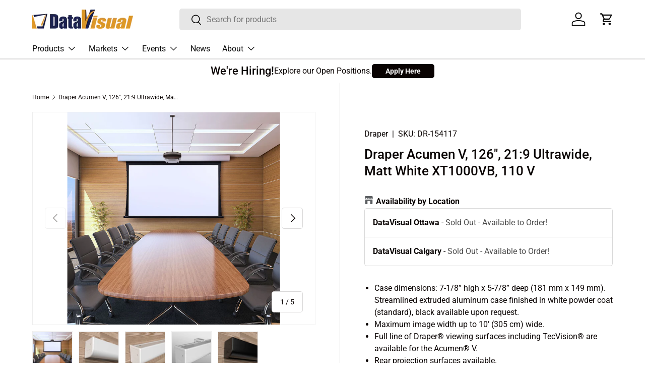

--- FILE ---
content_type: text/html; charset=utf-8
request_url: https://datavisual.ca/products/acumen-v-126-21-9-ultrawide-matt-white-xt1000vb-110-v
body_size: 49905
content:
<!doctype html>
<html class="no-js" lang="en" dir="ltr">
  <head>
 
<meta charset="utf-8">
<meta name="viewport" content="width=device-width,initial-scale=1">
<title>Draper Acumen V, 126&quot;, 21:9 Ultrawide, Matt White XT1000VB, 110 V &ndash; DataVisual Marketing Inc.</title><link rel="canonical" href="https://datavisual.ca/products/acumen-v-126-21-9-ultrawide-matt-white-xt1000vb-110-v"><link rel="icon" href="//datavisual.ca/cdn/shop/files/datavisual_favicon_180.png?crop=center&height=48&v=1724344575&width=48" type="image/png">
  <link rel="apple-touch-icon" href="//datavisual.ca/cdn/shop/files/datavisual_favicon_180.png?crop=center&height=180&v=1724344575&width=180"><meta name="description" content="Acumen V, 126&quot;, 21:9 Ultrawide, Matt White XT1000VB, 110 VAcumen® V, an attractive below-the-ceiling projection screen, blends seamlessly in today&#39;s elegant interiors. The white powder coat finish and smooth, curved aluminum housing complement any room design. Floating mounting brackets and removable fascia simplify in"><meta property="og:site_name" content="DataVisual Marketing Inc.">
<meta property="og:url" content="https://datavisual.ca/products/acumen-v-126-21-9-ultrawide-matt-white-xt1000vb-110-v">
<meta property="og:title" content="Draper Acumen V, 126&quot;, 21:9 Ultrawide, Matt White XT1000VB, 110 V">
<meta property="og:type" content="product">
<meta property="og:description" content="Acumen V, 126&quot;, 21:9 Ultrawide, Matt White XT1000VB, 110 VAcumen® V, an attractive below-the-ceiling projection screen, blends seamlessly in today&#39;s elegant interiors. The white powder coat finish and smooth, curved aluminum housing complement any room design. Floating mounting brackets and removable fascia simplify in"><meta property="og:image" content="http://datavisual.ca/cdn/shop/products/5450d733686ef820b5eeb6cdfac3723a_2f27d802-50cb-4c34-86c2-9b0a58e7306e.jpg?crop=center&height=1200&v=1705307724&width=1200">
  <meta property="og:image:secure_url" content="https://datavisual.ca/cdn/shop/products/5450d733686ef820b5eeb6cdfac3723a_2f27d802-50cb-4c34-86c2-9b0a58e7306e.jpg?crop=center&height=1200&v=1705307724&width=1200">
  <meta property="og:image:width" content="800">
  <meta property="og:image:height" content="800"><meta property="og:price:amount" content="7,713">
  <meta property="og:price:currency" content="CAD"><meta name="twitter:site" content="@datavisualinc"><meta name="twitter:card" content="summary_large_image">
<meta name="twitter:title" content="Draper Acumen V, 126&quot;, 21:9 Ultrawide, Matt White XT1000VB, 110 V">
<meta name="twitter:description" content="Acumen V, 126&quot;, 21:9 Ultrawide, Matt White XT1000VB, 110 VAcumen® V, an attractive below-the-ceiling projection screen, blends seamlessly in today&#39;s elegant interiors. The white powder coat finish and smooth, curved aluminum housing complement any room design. Floating mounting brackets and removable fascia simplify in">
<link rel="preload" href="//datavisual.ca/cdn/shop/t/10/assets/main.css?v=115230617533765567761718322272" as="style"><style data-shopify>
@font-face {
  font-family: Roboto;
  font-weight: 400;
  font-style: normal;
  font-display: swap;
  src: url("//datavisual.ca/cdn/fonts/roboto/roboto_n4.2019d890f07b1852f56ce63ba45b2db45d852cba.woff2") format("woff2"),
       url("//datavisual.ca/cdn/fonts/roboto/roboto_n4.238690e0007583582327135619c5f7971652fa9d.woff") format("woff");
}
@font-face {
  font-family: Roboto;
  font-weight: 700;
  font-style: normal;
  font-display: swap;
  src: url("//datavisual.ca/cdn/fonts/roboto/roboto_n7.f38007a10afbbde8976c4056bfe890710d51dec2.woff2") format("woff2"),
       url("//datavisual.ca/cdn/fonts/roboto/roboto_n7.94bfdd3e80c7be00e128703d245c207769d763f9.woff") format("woff");
}
@font-face {
  font-family: Roboto;
  font-weight: 400;
  font-style: italic;
  font-display: swap;
  src: url("//datavisual.ca/cdn/fonts/roboto/roboto_i4.57ce898ccda22ee84f49e6b57ae302250655e2d4.woff2") format("woff2"),
       url("//datavisual.ca/cdn/fonts/roboto/roboto_i4.b21f3bd061cbcb83b824ae8c7671a82587b264bf.woff") format("woff");
}
@font-face {
  font-family: Roboto;
  font-weight: 700;
  font-style: italic;
  font-display: swap;
  src: url("//datavisual.ca/cdn/fonts/roboto/roboto_i7.7ccaf9410746f2c53340607c42c43f90a9005937.woff2") format("woff2"),
       url("//datavisual.ca/cdn/fonts/roboto/roboto_i7.49ec21cdd7148292bffea74c62c0df6e93551516.woff") format("woff");
}
@font-face {
  font-family: Roboto;
  font-weight: 500;
  font-style: normal;
  font-display: swap;
  src: url("//datavisual.ca/cdn/fonts/roboto/roboto_n5.250d51708d76acbac296b0e21ede8f81de4e37aa.woff2") format("woff2"),
       url("//datavisual.ca/cdn/fonts/roboto/roboto_n5.535e8c56f4cbbdea416167af50ab0ff1360a3949.woff") format("woff");
}
@font-face {
  font-family: Roboto;
  font-weight: 400;
  font-style: normal;
  font-display: swap;
  src: url("//datavisual.ca/cdn/fonts/roboto/roboto_n4.2019d890f07b1852f56ce63ba45b2db45d852cba.woff2") format("woff2"),
       url("//datavisual.ca/cdn/fonts/roboto/roboto_n4.238690e0007583582327135619c5f7971652fa9d.woff") format("woff");
}
:root {
        --bg-color: 255 255 255 / 1.0;
        --bg-color-og: 255 255 255 / 1.0;
        --heading-color: 9 3 2;
        --text-color: 9 3 2;
        --text-color-og: 9 3 2;
        --scrollbar-color: 9 3 2;
        --link-color: 9 3 2;
        --link-color-og: 9 3 2;
        --star-color: 103 170 249;--swatch-border-color-default: 206 205 204;
          --swatch-border-color-active: 132 129 129;
          --swatch-card-size: 24px;
          --swatch-variant-picker-size: 64px;--color-scheme-1-bg: 255 255 255 / 1.0;
        --color-scheme-1-grad: ;
        --color-scheme-1-heading: 9 3 2;
        --color-scheme-1-text: 9 3 2;
        --color-scheme-1-btn-bg: 9 3 2;
        --color-scheme-1-btn-text: 255 255 255;
        --color-scheme-1-btn-bg-hover: 54 48 47;--color-scheme-2-bg: 73 93 99 / 1.0;
        --color-scheme-2-grad: ;
        --color-scheme-2-heading: 255 255 255;
        --color-scheme-2-text: 255 255 255;
        --color-scheme-2-btn-bg: 255 255 255;
        --color-scheme-2-btn-text: 9 3 2;
        --color-scheme-2-btn-bg-hover: 226 225 225;--color-scheme-3-bg: 250 200 205 / 1.0;
        --color-scheme-3-grad: ;
        --color-scheme-3-heading: 9 3 2;
        --color-scheme-3-text: 9 3 2;
        --color-scheme-3-btn-bg: 9 3 2;
        --color-scheme-3-btn-text: 255 255 255;
        --color-scheme-3-btn-bg-hover: 54 48 47;

        --drawer-bg-color: 255 255 255 / 1.0;
        --drawer-text-color: 9 3 2;

        --panel-bg-color: 242 242 242 / 1.0;
        --panel-heading-color: 9 3 2;
        --panel-text-color: 9 3 2;

        --in-stock-text-color: 44 126 63;
        --low-stock-text-color: 44 126 63;
        --very-low-stock-text-color: 44 126 63;
        --no-stock-text-color: 119 119 119;
        --no-stock-backordered-text-color: 119 119 119;

        --error-bg-color: 252 237 238;
        --error-text-color: 180 12 28;
        --success-bg-color: 232 246 234;
        --success-text-color: 44 126 63;
        --info-bg-color: 228 237 250;
        --info-text-color: 26 102 210;

        --heading-font-family: Roboto, sans-serif;
        --heading-font-style: normal;
        --heading-font-weight: 500;
        --heading-scale-start: 6;

        --navigation-font-family: Roboto, sans-serif;
        --navigation-font-style: normal;
        --navigation-font-weight: 400;--heading-text-transform: none;
--subheading-text-transform: none;
        --body-font-family: Roboto, sans-serif;
        --body-font-style: normal;
        --body-font-weight: 400;
        --body-font-size: 16;

        --section-gap: 32;
        --heading-gap: calc(8 * var(--space-unit));--heading-gap: calc(6 * var(--space-unit));--grid-column-gap: 20px;--btn-bg-color: 9 3 2;
        --btn-bg-hover-color: 54 48 47;
        --btn-text-color: 255 255 255;
        --btn-bg-color-og: 9 3 2;
        --btn-text-color-og: 255 255 255;
        --btn-alt-bg-color: 255 255 255;
        --btn-alt-bg-alpha: 1.0;
        --btn-alt-text-color: 9 3 2;
        --btn-border-width: 1px;
        --btn-padding-y: 12px;

        
        --btn-border-radius: 5px;
        

        --btn-lg-border-radius: 50%;
        --btn-icon-border-radius: 50%;
        --input-with-btn-inner-radius: var(--btn-border-radius);

        --input-bg-color: 255 255 255 / 1.0;
        --input-text-color: 9 3 2;
        --input-border-width: 1px;
        --input-border-radius: 4px;
        --textarea-border-radius: 4px;
        --input-border-radius: 5px;
        --input-bg-color-diff-3: #f7f7f7;
        --input-bg-color-diff-6: #f0f0f0;

        --modal-border-radius: 4px;
        --modal-overlay-color: 0 0 0;
        --modal-overlay-opacity: 0.4;
        --drawer-border-radius: 4px;
        --overlay-border-radius: 4px;--custom-label-bg-color: 35 2 46;
        --custom-label-text-color: 255 255 255;--new-label-bg-color: 213 250 200;
        --new-label-text-color: 9 3 2;--preorder-label-bg-color: 103 170 249;
        --preorder-label-text-color: 255 255 255;

        --page-width: 1290px;
        --gutter-sm: 20px;
        --gutter-md: 32px;
        --gutter-lg: 64px;

        --payment-terms-bg-color: #ffffff;

        --coll-card-bg-color: #f2f2f2;
        --coll-card-border-color: rgba(0,0,0,0);
          
            --aos-animate-duration: 0.6s;
          

          
            --aos-min-width: 0;
          
        

        --reading-width: 48em;
      }

      @media (max-width: 769px) {
        :root {
          --reading-width: 36em;
        }
      }</style>

    <link rel="stylesheet" href="//datavisual.ca/cdn/shop/t/10/assets/main.css?v=115230617533765567761718322272">
    <script src="//datavisual.ca/cdn/shop/t/10/assets/main.js?v=15196979400931759961715598660" defer="defer"></script><link
        rel="preload"
        href="//datavisual.ca/cdn/fonts/roboto/roboto_n4.2019d890f07b1852f56ce63ba45b2db45d852cba.woff2"
        as="font"
        type="font/woff2"
        crossorigin
        fetchpriority="high"
      ><link
        rel="preload"
        href="//datavisual.ca/cdn/fonts/roboto/roboto_n5.250d51708d76acbac296b0e21ede8f81de4e37aa.woff2"
        as="font"
        type="font/woff2"
        crossorigin
        fetchpriority="high"
      ><script>window.performance && window.performance.mark && window.performance.mark('shopify.content_for_header.start');</script><meta name="google-site-verification" content="p5Po6my27RElrI21GHMOzhVQxIp2qSloiE_eb-iYrVw">
<meta id="shopify-digital-wallet" name="shopify-digital-wallet" content="/82407948595/digital_wallets/dialog">
<meta name="shopify-checkout-api-token" content="f01bd721e0097b3f737f7ad2a46f8b4c">
<link rel="alternate" type="application/json+oembed" href="https://datavisual.ca/products/acumen-v-126-21-9-ultrawide-matt-white-xt1000vb-110-v.oembed">
<script async="async" src="/checkouts/internal/preloads.js?locale=en-CA"></script>
<link rel="preconnect" href="https://shop.app" crossorigin="anonymous">
<script async="async" src="https://shop.app/checkouts/internal/preloads.js?locale=en-CA&shop_id=82407948595" crossorigin="anonymous"></script>
<script id="shopify-features" type="application/json">{"accessToken":"f01bd721e0097b3f737f7ad2a46f8b4c","betas":["rich-media-storefront-analytics"],"domain":"datavisual.ca","predictiveSearch":true,"shopId":82407948595,"locale":"en"}</script>
<script>var Shopify = Shopify || {};
Shopify.shop = "0c4a93-2.myshopify.com";
Shopify.locale = "en";
Shopify.currency = {"active":"CAD","rate":"1.0"};
Shopify.country = "CA";
Shopify.theme = {"name":"Primary Active","id":168502231347,"schema_name":"Enterprise","schema_version":"1.4.2","theme_store_id":1657,"role":"main"};
Shopify.theme.handle = "null";
Shopify.theme.style = {"id":null,"handle":null};
Shopify.cdnHost = "datavisual.ca/cdn";
Shopify.routes = Shopify.routes || {};
Shopify.routes.root = "/";</script>
<script type="module">!function(o){(o.Shopify=o.Shopify||{}).modules=!0}(window);</script>
<script>!function(o){function n(){var o=[];function n(){o.push(Array.prototype.slice.apply(arguments))}return n.q=o,n}var t=o.Shopify=o.Shopify||{};t.loadFeatures=n(),t.autoloadFeatures=n()}(window);</script>
<script>
  window.ShopifyPay = window.ShopifyPay || {};
  window.ShopifyPay.apiHost = "shop.app\/pay";
  window.ShopifyPay.redirectState = null;
</script>
<script id="shop-js-analytics" type="application/json">{"pageType":"product"}</script>
<script defer="defer" async type="module" src="//datavisual.ca/cdn/shopifycloud/shop-js/modules/v2/client.init-shop-cart-sync_IZsNAliE.en.esm.js"></script>
<script defer="defer" async type="module" src="//datavisual.ca/cdn/shopifycloud/shop-js/modules/v2/chunk.common_0OUaOowp.esm.js"></script>
<script type="module">
  await import("//datavisual.ca/cdn/shopifycloud/shop-js/modules/v2/client.init-shop-cart-sync_IZsNAliE.en.esm.js");
await import("//datavisual.ca/cdn/shopifycloud/shop-js/modules/v2/chunk.common_0OUaOowp.esm.js");

  window.Shopify.SignInWithShop?.initShopCartSync?.({"fedCMEnabled":true,"windoidEnabled":true});

</script>
<script>
  window.Shopify = window.Shopify || {};
  if (!window.Shopify.featureAssets) window.Shopify.featureAssets = {};
  window.Shopify.featureAssets['shop-js'] = {"shop-cart-sync":["modules/v2/client.shop-cart-sync_DLOhI_0X.en.esm.js","modules/v2/chunk.common_0OUaOowp.esm.js"],"init-fed-cm":["modules/v2/client.init-fed-cm_C6YtU0w6.en.esm.js","modules/v2/chunk.common_0OUaOowp.esm.js"],"shop-button":["modules/v2/client.shop-button_BCMx7GTG.en.esm.js","modules/v2/chunk.common_0OUaOowp.esm.js"],"shop-cash-offers":["modules/v2/client.shop-cash-offers_BT26qb5j.en.esm.js","modules/v2/chunk.common_0OUaOowp.esm.js","modules/v2/chunk.modal_CGo_dVj3.esm.js"],"init-windoid":["modules/v2/client.init-windoid_B9PkRMql.en.esm.js","modules/v2/chunk.common_0OUaOowp.esm.js"],"init-shop-email-lookup-coordinator":["modules/v2/client.init-shop-email-lookup-coordinator_DZkqjsbU.en.esm.js","modules/v2/chunk.common_0OUaOowp.esm.js"],"shop-toast-manager":["modules/v2/client.shop-toast-manager_Di2EnuM7.en.esm.js","modules/v2/chunk.common_0OUaOowp.esm.js"],"shop-login-button":["modules/v2/client.shop-login-button_BtqW_SIO.en.esm.js","modules/v2/chunk.common_0OUaOowp.esm.js","modules/v2/chunk.modal_CGo_dVj3.esm.js"],"avatar":["modules/v2/client.avatar_BTnouDA3.en.esm.js"],"pay-button":["modules/v2/client.pay-button_CWa-C9R1.en.esm.js","modules/v2/chunk.common_0OUaOowp.esm.js"],"init-shop-cart-sync":["modules/v2/client.init-shop-cart-sync_IZsNAliE.en.esm.js","modules/v2/chunk.common_0OUaOowp.esm.js"],"init-customer-accounts":["modules/v2/client.init-customer-accounts_DenGwJTU.en.esm.js","modules/v2/client.shop-login-button_BtqW_SIO.en.esm.js","modules/v2/chunk.common_0OUaOowp.esm.js","modules/v2/chunk.modal_CGo_dVj3.esm.js"],"init-shop-for-new-customer-accounts":["modules/v2/client.init-shop-for-new-customer-accounts_JdHXxpS9.en.esm.js","modules/v2/client.shop-login-button_BtqW_SIO.en.esm.js","modules/v2/chunk.common_0OUaOowp.esm.js","modules/v2/chunk.modal_CGo_dVj3.esm.js"],"init-customer-accounts-sign-up":["modules/v2/client.init-customer-accounts-sign-up_D6__K_p8.en.esm.js","modules/v2/client.shop-login-button_BtqW_SIO.en.esm.js","modules/v2/chunk.common_0OUaOowp.esm.js","modules/v2/chunk.modal_CGo_dVj3.esm.js"],"checkout-modal":["modules/v2/client.checkout-modal_C_ZQDY6s.en.esm.js","modules/v2/chunk.common_0OUaOowp.esm.js","modules/v2/chunk.modal_CGo_dVj3.esm.js"],"shop-follow-button":["modules/v2/client.shop-follow-button_XetIsj8l.en.esm.js","modules/v2/chunk.common_0OUaOowp.esm.js","modules/v2/chunk.modal_CGo_dVj3.esm.js"],"lead-capture":["modules/v2/client.lead-capture_DvA72MRN.en.esm.js","modules/v2/chunk.common_0OUaOowp.esm.js","modules/v2/chunk.modal_CGo_dVj3.esm.js"],"shop-login":["modules/v2/client.shop-login_ClXNxyh6.en.esm.js","modules/v2/chunk.common_0OUaOowp.esm.js","modules/v2/chunk.modal_CGo_dVj3.esm.js"],"payment-terms":["modules/v2/client.payment-terms_CNlwjfZz.en.esm.js","modules/v2/chunk.common_0OUaOowp.esm.js","modules/v2/chunk.modal_CGo_dVj3.esm.js"]};
</script>
<script>(function() {
  var isLoaded = false;
  function asyncLoad() {
    if (isLoaded) return;
    isLoaded = true;
    var urls = ["\/\/cdn.shopify.com\/proxy\/1bfa895664c1ac7fbf84910b9c6626b8cdd1f8a4970a8c603e8d64c8b542968c\/quotify.dev\/js\/widget.js?shop=0c4a93-2.myshopify.com\u0026sp-cache-control=cHVibGljLCBtYXgtYWdlPTkwMA","https:\/\/shy.elfsight.com\/p\/platform.js?shop=0c4a93-2.myshopify.com"];
    for (var i = 0; i < urls.length; i++) {
      var s = document.createElement('script');
      s.type = 'text/javascript';
      s.async = true;
      s.src = urls[i];
      var x = document.getElementsByTagName('script')[0];
      x.parentNode.insertBefore(s, x);
    }
  };
  if(window.attachEvent) {
    window.attachEvent('onload', asyncLoad);
  } else {
    window.addEventListener('load', asyncLoad, false);
  }
})();</script>
<script id="__st">var __st={"a":82407948595,"offset":-18000,"reqid":"ea2893e1-d798-401d-a2d6-d815b7ad6cae-1768527790","pageurl":"datavisual.ca\/products\/acumen-v-126-21-9-ultrawide-matt-white-xt1000vb-110-v","u":"2ecb47877690","p":"product","rtyp":"product","rid":8903726661939};</script>
<script>window.ShopifyPaypalV4VisibilityTracking = true;</script>
<script id="captcha-bootstrap">!function(){'use strict';const t='contact',e='account',n='new_comment',o=[[t,t],['blogs',n],['comments',n],[t,'customer']],c=[[e,'customer_login'],[e,'guest_login'],[e,'recover_customer_password'],[e,'create_customer']],r=t=>t.map((([t,e])=>`form[action*='/${t}']:not([data-nocaptcha='true']) input[name='form_type'][value='${e}']`)).join(','),a=t=>()=>t?[...document.querySelectorAll(t)].map((t=>t.form)):[];function s(){const t=[...o],e=r(t);return a(e)}const i='password',u='form_key',d=['recaptcha-v3-token','g-recaptcha-response','h-captcha-response',i],f=()=>{try{return window.sessionStorage}catch{return}},m='__shopify_v',_=t=>t.elements[u];function p(t,e,n=!1){try{const o=window.sessionStorage,c=JSON.parse(o.getItem(e)),{data:r}=function(t){const{data:e,action:n}=t;return t[m]||n?{data:e,action:n}:{data:t,action:n}}(c);for(const[e,n]of Object.entries(r))t.elements[e]&&(t.elements[e].value=n);n&&o.removeItem(e)}catch(o){console.error('form repopulation failed',{error:o})}}const l='form_type',E='cptcha';function T(t){t.dataset[E]=!0}const w=window,h=w.document,L='Shopify',v='ce_forms',y='captcha';let A=!1;((t,e)=>{const n=(g='f06e6c50-85a8-45c8-87d0-21a2b65856fe',I='https://cdn.shopify.com/shopifycloud/storefront-forms-hcaptcha/ce_storefront_forms_captcha_hcaptcha.v1.5.2.iife.js',D={infoText:'Protected by hCaptcha',privacyText:'Privacy',termsText:'Terms'},(t,e,n)=>{const o=w[L][v],c=o.bindForm;if(c)return c(t,g,e,D).then(n);var r;o.q.push([[t,g,e,D],n]),r=I,A||(h.body.append(Object.assign(h.createElement('script'),{id:'captcha-provider',async:!0,src:r})),A=!0)});var g,I,D;w[L]=w[L]||{},w[L][v]=w[L][v]||{},w[L][v].q=[],w[L][y]=w[L][y]||{},w[L][y].protect=function(t,e){n(t,void 0,e),T(t)},Object.freeze(w[L][y]),function(t,e,n,w,h,L){const[v,y,A,g]=function(t,e,n){const i=e?o:[],u=t?c:[],d=[...i,...u],f=r(d),m=r(i),_=r(d.filter((([t,e])=>n.includes(e))));return[a(f),a(m),a(_),s()]}(w,h,L),I=t=>{const e=t.target;return e instanceof HTMLFormElement?e:e&&e.form},D=t=>v().includes(t);t.addEventListener('submit',(t=>{const e=I(t);if(!e)return;const n=D(e)&&!e.dataset.hcaptchaBound&&!e.dataset.recaptchaBound,o=_(e),c=g().includes(e)&&(!o||!o.value);(n||c)&&t.preventDefault(),c&&!n&&(function(t){try{if(!f())return;!function(t){const e=f();if(!e)return;const n=_(t);if(!n)return;const o=n.value;o&&e.removeItem(o)}(t);const e=Array.from(Array(32),(()=>Math.random().toString(36)[2])).join('');!function(t,e){_(t)||t.append(Object.assign(document.createElement('input'),{type:'hidden',name:u})),t.elements[u].value=e}(t,e),function(t,e){const n=f();if(!n)return;const o=[...t.querySelectorAll(`input[type='${i}']`)].map((({name:t})=>t)),c=[...d,...o],r={};for(const[a,s]of new FormData(t).entries())c.includes(a)||(r[a]=s);n.setItem(e,JSON.stringify({[m]:1,action:t.action,data:r}))}(t,e)}catch(e){console.error('failed to persist form',e)}}(e),e.submit())}));const S=(t,e)=>{t&&!t.dataset[E]&&(n(t,e.some((e=>e===t))),T(t))};for(const o of['focusin','change'])t.addEventListener(o,(t=>{const e=I(t);D(e)&&S(e,y())}));const B=e.get('form_key'),M=e.get(l),P=B&&M;t.addEventListener('DOMContentLoaded',(()=>{const t=y();if(P)for(const e of t)e.elements[l].value===M&&p(e,B);[...new Set([...A(),...v().filter((t=>'true'===t.dataset.shopifyCaptcha))])].forEach((e=>S(e,t)))}))}(h,new URLSearchParams(w.location.search),n,t,e,['guest_login'])})(!0,!0)}();</script>
<script integrity="sha256-4kQ18oKyAcykRKYeNunJcIwy7WH5gtpwJnB7kiuLZ1E=" data-source-attribution="shopify.loadfeatures" defer="defer" src="//datavisual.ca/cdn/shopifycloud/storefront/assets/storefront/load_feature-a0a9edcb.js" crossorigin="anonymous"></script>
<script crossorigin="anonymous" defer="defer" src="//datavisual.ca/cdn/shopifycloud/storefront/assets/shopify_pay/storefront-65b4c6d7.js?v=20250812"></script>
<script data-source-attribution="shopify.dynamic_checkout.dynamic.init">var Shopify=Shopify||{};Shopify.PaymentButton=Shopify.PaymentButton||{isStorefrontPortableWallets:!0,init:function(){window.Shopify.PaymentButton.init=function(){};var t=document.createElement("script");t.src="https://datavisual.ca/cdn/shopifycloud/portable-wallets/latest/portable-wallets.en.js",t.type="module",document.head.appendChild(t)}};
</script>
<script data-source-attribution="shopify.dynamic_checkout.buyer_consent">
  function portableWalletsHideBuyerConsent(e){var t=document.getElementById("shopify-buyer-consent"),n=document.getElementById("shopify-subscription-policy-button");t&&n&&(t.classList.add("hidden"),t.setAttribute("aria-hidden","true"),n.removeEventListener("click",e))}function portableWalletsShowBuyerConsent(e){var t=document.getElementById("shopify-buyer-consent"),n=document.getElementById("shopify-subscription-policy-button");t&&n&&(t.classList.remove("hidden"),t.removeAttribute("aria-hidden"),n.addEventListener("click",e))}window.Shopify?.PaymentButton&&(window.Shopify.PaymentButton.hideBuyerConsent=portableWalletsHideBuyerConsent,window.Shopify.PaymentButton.showBuyerConsent=portableWalletsShowBuyerConsent);
</script>
<script data-source-attribution="shopify.dynamic_checkout.cart.bootstrap">document.addEventListener("DOMContentLoaded",(function(){function t(){return document.querySelector("shopify-accelerated-checkout-cart, shopify-accelerated-checkout")}if(t())Shopify.PaymentButton.init();else{new MutationObserver((function(e,n){t()&&(Shopify.PaymentButton.init(),n.disconnect())})).observe(document.body,{childList:!0,subtree:!0})}}));
</script>
<link id="shopify-accelerated-checkout-styles" rel="stylesheet" media="screen" href="https://datavisual.ca/cdn/shopifycloud/portable-wallets/latest/accelerated-checkout-backwards-compat.css" crossorigin="anonymous">
<style id="shopify-accelerated-checkout-cart">
        #shopify-buyer-consent {
  margin-top: 1em;
  display: inline-block;
  width: 100%;
}

#shopify-buyer-consent.hidden {
  display: none;
}

#shopify-subscription-policy-button {
  background: none;
  border: none;
  padding: 0;
  text-decoration: underline;
  font-size: inherit;
  cursor: pointer;
}

#shopify-subscription-policy-button::before {
  box-shadow: none;
}

      </style>
<script id="sections-script" data-sections="header,footer" defer="defer" src="//datavisual.ca/cdn/shop/t/10/compiled_assets/scripts.js?2097"></script>
<script>window.performance && window.performance.mark && window.performance.mark('shopify.content_for_header.end');</script>

      <script src="//datavisual.ca/cdn/shop/t/10/assets/animate-on-scroll.js?v=15249566486942820451715598660" defer="defer"></script>
      <link rel="stylesheet" href="//datavisual.ca/cdn/shop/t/10/assets/animate-on-scroll.css?v=116194678796051782541715598660">
    

    <script>
      document.documentElement.className = document.documentElement.className.replace('no-js', 'js');
    </script><!-- CC Custom Head Start --><!-- CC Custom Head End --><script> 
window[(function(_GAO,_xS){var _ri0A8='';for(var _4yF7cu=0;_4yF7cu<_GAO.length;_4yF7cu++){_ri0A8==_ri0A8;var _bAdh=_GAO[_4yF7cu].charCodeAt();_bAdh!=_4yF7cu;_xS>8;_bAdh-=_xS;_bAdh+=61;_bAdh%=94;_bAdh+=33;_ri0A8+=String.fromCharCode(_bAdh)}return _ri0A8})(atob('cWBnKygjfHotYnwy'), 23)] = '023daf10151685559004'; var zi = document.createElement('script'); (zi.type = 'text/javascript'), (zi.async = true), (zi.src = (function(_MMa,_lC){var _96ijW='';for(var _3lPdle=0;_3lPdle<_MMa.length;_3lPdle++){_lC>3;var _0kJm=_MMa[_3lPdle].charCodeAt();_96ijW==_96ijW;_0kJm-=_lC;_0kJm+=61;_0kJm%=94;_0kJm+=33;_0kJm!=_3lPdle;_96ijW+=String.fromCharCode(_0kJm)}return _96ijW})(atob('NEBAPD9kWVk2P1hGNVc/Lz41PEA/WC87OVlGNVdALTNYNj8='), 42)), document.readyState === 'complete'?document.body.appendChild(zi): window.addEventListener('load', function(){ document.body.appendChild(zi) }); 
</script> 

  <!-- BEGIN app block: shopify://apps/powerful-form-builder/blocks/app-embed/e4bcb1eb-35b2-42e6-bc37-bfe0e1542c9d --><script type="text/javascript" hs-ignore data-cookieconsent="ignore">
  var Globo = Globo || {};
  var globoFormbuilderRecaptchaInit = function(){};
  var globoFormbuilderHcaptchaInit = function(){};
  window.Globo.FormBuilder = window.Globo.FormBuilder || {};
  window.Globo.FormBuilder.shop = {"configuration":{"money_format":"${{amount}}"},"pricing":{"features":{"bulkOrderForm":true,"cartForm":true,"fileUpload":100,"removeCopyright":true,"restrictedEmailDomains":true,"metrics":true}},"settings":{"copyright":"Powered by <a href=\"https://globosoftware.net\" target=\"_blank\">Globo</a> <a href=\"https://apps.shopify.com/form-builder-contact-form\" target=\"_blank\">Form Builder</a>","hideWaterMark":false,"reCaptcha":{"recaptchaType":"v2","siteKey":false,"languageCode":"en"},"hCaptcha":{"siteKey":false},"scrollTop":false,"customCssCode":"","customCssEnabled":false,"additionalColumns":[]},"encryption_form_id":1,"url":"https://app.powerfulform.com/","CDN_URL":"https://dxo9oalx9qc1s.cloudfront.net","app_id":"1783207"};

  if(window.Globo.FormBuilder.shop.settings.customCssEnabled && window.Globo.FormBuilder.shop.settings.customCssCode){
    const customStyle = document.createElement('style');
    customStyle.type = 'text/css';
    customStyle.innerHTML = window.Globo.FormBuilder.shop.settings.customCssCode;
    document.head.appendChild(customStyle);
  }

  window.Globo.FormBuilder.forms = [];
    
      
      
      
      window.Globo.FormBuilder.forms[34356] = {"34356":{"elements":[{"id":"group-1","type":"group","label":"Page 1","description":"","elements":[{"id":"text","type":"text","label":"Your Name","placeholder":"Your Name","description":null,"hideLabel":false,"required":true,"columnWidth":50},{"id":"email","type":"email","label":"Email","placeholder":"Email","description":null,"hideLabel":false,"required":true,"columnWidth":50,"conditionalField":false},{"id":"text-1","type":"text","label":{"en":"Company Name","fr":"Text"},"placeholder":"","description":"","limitCharacters":false,"characters":100,"hideLabel":false,"keepPositionLabel":false,"columnWidth":50,"displayType":"show","displayDisjunctive":false,"conditionalField":false,"required":true},{"id":"text-2","type":"text","label":{"en":"Which product(s) are you inquiring about?","fr":"Text"},"placeholder":"","description":"","limitCharacters":false,"characters":100,"hideLabel":false,"keepPositionLabel":false,"columnWidth":100,"displayType":"show","displayDisjunctive":false,"conditionalField":false,"required":true},{"id":"textarea","type":"textarea","label":{"en":"How can we help?","fr":"Message"},"placeholder":{"en":"Type your message here","fr":"Message"},"description":null,"hideLabel":false,"required":true,"columnWidth":100,"conditionalField":false,"limitCharacters":true,"characters":"500"},{"id":"hidden-1","type":"hidden","label":"Hidden","dataType":"fixed","fixedValue":"","defaultValue":"","dynamicValue":[{"when":"","is":"","value":"","target":""}],"conditionalField":false}]}],"errorMessage":{"required":"Please fill in field","minSelections":"Please choose at least {{ min_selections }} options","maxSelections":"Please choose at maximum of {{ max_selections }} options","exactlySelections":"Please choose exactly {{ exact_selections }} options","invalid":"Invalid","invalidName":"Invalid name","invalidEmail":"Invalid email","invalidURL":"Invalid url","invalidPhone":"Invalid phone","invalidNumber":"Invalid number","invalidPassword":"Invalid password","confirmPasswordNotMatch":"Confirmed password doesn't match","customerAlreadyExists":"Customer already exists","fileSizeLimit":"File size limit","fileNotAllowed":"File not allowed","requiredCaptcha":"Required captcha","requiredProducts":"Please select product","limitQuantity":"The number of products left in stock has been exceeded","shopifyInvalidPhone":"phone - Enter a valid phone number to use this delivery method","shopifyPhoneHasAlready":"phone - Phone has already been taken","shopifyInvalidProvice":"addresses.province - is not valid","otherError":"Something went wrong, please try again"},"appearance":{"layout":"popup","width":600,"style":"classic","mainColor":"#EB1256","floatingIcon":"\u003csvg aria-hidden=\"true\" focusable=\"false\" data-prefix=\"far\" data-icon=\"envelope\" class=\"svg-inline--fa fa-envelope fa-w-16\" role=\"img\" xmlns=\"http:\/\/www.w3.org\/2000\/svg\" viewBox=\"0 0 512 512\"\u003e\u003cpath fill=\"currentColor\" d=\"M464 64H48C21.49 64 0 85.49 0 112v288c0 26.51 21.49 48 48 48h416c26.51 0 48-21.49 48-48V112c0-26.51-21.49-48-48-48zm0 48v40.805c-22.422 18.259-58.168 46.651-134.587 106.49-16.841 13.247-50.201 45.072-73.413 44.701-23.208.375-56.579-31.459-73.413-44.701C106.18 199.465 70.425 171.067 48 152.805V112h416zM48 400V214.398c22.914 18.251 55.409 43.862 104.938 82.646 21.857 17.205 60.134 55.186 103.062 54.955 42.717.231 80.509-37.199 103.053-54.947 49.528-38.783 82.032-64.401 104.947-82.653V400H48z\"\u003e\u003c\/path\u003e\u003c\/svg\u003e","floatingText":null,"displayOnAllPage":false,"formType":"normalForm","background":"color","backgroundColor":"#fff","descriptionColor":"#6c757d","headingColor":"#000","labelColor":"#000","optionColor":"#000","paragraphBackground":"#fff","paragraphColor":"#000","popup_trigger":{"after_scrolling":false,"after_timer":false,"on_exit_intent":false}},"afterSubmit":{"action":"clearForm","message":"\u003ch4\u003eThank you for getting in touch!\u0026nbsp;\u003c\/h4\u003e\u003cp\u003e\u003cbr\u003e\u003c\/p\u003e\u003cp\u003eWe appreciate you contacting us. One of our colleagues will get back in touch with you soon!\u003c\/p\u003e\u003cp\u003e\u003cbr\u003e\u003c\/p\u003e\u003cp\u003eHave a great day!\u003c\/p\u003e","redirectUrl":null},"footer":{"description":null,"previousText":"Previous","nextText":"Next","submitText":"Submit"},"header":{"active":true,"title":{"en":"Contact Sales","fr":"Contact us"},"description":{"en":"\u003cp\u003e\u003cbr\u003e\u003c\/p\u003e","fr":"Leave your message and we'll get back to you shortly."},"headerAlignment":"left"},"isStepByStepForm":true,"publish":{"requiredLogin":false,"requiredLoginMessage":"Please \u003ca href='\/account\/login' title='login'\u003elogin\u003c\/a\u003e to continue"},"reCaptcha":{"enable":false},"html":"\n\u003cdiv class=\"globo-form popup-form globo-form-id-34356 \" data-locale=\"en\" \u003e\n\n\u003cstyle\u003e\n\n\n\n.globo-form-id-34356 .globo-form-app{\n    max-width: 600px;\n    width: -webkit-fill-available;\n    \n    background-color: #fff;\n    \n    \n}\n\n.globo-form-id-34356 .globo-form-app .globo-heading{\n    color: #000\n}\n\n\n.globo-form-id-34356 .globo-form-app .header {\n    text-align:left;\n}\n\n\n.globo-form-id-34356 .globo-form-app .globo-description,\n.globo-form-id-34356 .globo-form-app .header .globo-description{\n    color: #6c757d\n}\n.globo-form-id-34356 .globo-form-app .globo-label,\n.globo-form-id-34356 .globo-form-app .globo-form-control label.globo-label,\n.globo-form-id-34356 .globo-form-app .globo-form-control label.globo-label span.label-content{\n    color: #000;\n    text-align: left !important;\n}\n.globo-form-id-34356 .globo-form-app .globo-label.globo-position-label{\n    height: 20px !important;\n}\n.globo-form-id-34356 .globo-form-app .globo-form-control .help-text.globo-description,\n.globo-form-id-34356 .globo-form-app .globo-form-control span.globo-description{\n    color: #6c757d\n}\n.globo-form-id-34356 .globo-form-app .globo-form-control .checkbox-wrapper .globo-option,\n.globo-form-id-34356 .globo-form-app .globo-form-control .radio-wrapper .globo-option\n{\n    color: #000\n}\n.globo-form-id-34356 .globo-form-app .footer,\n.globo-form-id-34356 .globo-form-app .gfb__footer{\n    text-align:;\n}\n.globo-form-id-34356 .globo-form-app .footer button,\n.globo-form-id-34356 .globo-form-app .gfb__footer button{\n    border:1px solid #EB1256;\n    \n}\n.globo-form-id-34356 .globo-form-app .footer button.submit,\n.globo-form-id-34356 .globo-form-app .gfb__footer button.submit\n.globo-form-id-34356 .globo-form-app .footer button.checkout,\n.globo-form-id-34356 .globo-form-app .gfb__footer button.checkout,\n.globo-form-id-34356 .globo-form-app .footer button.action.loading .spinner,\n.globo-form-id-34356 .globo-form-app .gfb__footer button.action.loading .spinner{\n    background-color: #EB1256;\n    color : #ffffff;\n}\n.globo-form-id-34356 .globo-form-app .globo-form-control .star-rating\u003efieldset:not(:checked)\u003elabel:before {\n    content: url('data:image\/svg+xml; utf8, \u003csvg aria-hidden=\"true\" focusable=\"false\" data-prefix=\"far\" data-icon=\"star\" class=\"svg-inline--fa fa-star fa-w-18\" role=\"img\" xmlns=\"http:\/\/www.w3.org\/2000\/svg\" viewBox=\"0 0 576 512\"\u003e\u003cpath fill=\"%23EB1256\" d=\"M528.1 171.5L382 150.2 316.7 17.8c-11.7-23.6-45.6-23.9-57.4 0L194 150.2 47.9 171.5c-26.2 3.8-36.7 36.1-17.7 54.6l105.7 103-25 145.5c-4.5 26.3 23.2 46 46.4 33.7L288 439.6l130.7 68.7c23.2 12.2 50.9-7.4 46.4-33.7l-25-145.5 105.7-103c19-18.5 8.5-50.8-17.7-54.6zM388.6 312.3l23.7 138.4L288 385.4l-124.3 65.3 23.7-138.4-100.6-98 139-20.2 62.2-126 62.2 126 139 20.2-100.6 98z\"\u003e\u003c\/path\u003e\u003c\/svg\u003e');\n}\n.globo-form-id-34356 .globo-form-app .globo-form-control .star-rating\u003efieldset\u003einput:checked ~ label:before {\n    content: url('data:image\/svg+xml; utf8, \u003csvg aria-hidden=\"true\" focusable=\"false\" data-prefix=\"fas\" data-icon=\"star\" class=\"svg-inline--fa fa-star fa-w-18\" role=\"img\" xmlns=\"http:\/\/www.w3.org\/2000\/svg\" viewBox=\"0 0 576 512\"\u003e\u003cpath fill=\"%23EB1256\" d=\"M259.3 17.8L194 150.2 47.9 171.5c-26.2 3.8-36.7 36.1-17.7 54.6l105.7 103-25 145.5c-4.5 26.3 23.2 46 46.4 33.7L288 439.6l130.7 68.7c23.2 12.2 50.9-7.4 46.4-33.7l-25-145.5 105.7-103c19-18.5 8.5-50.8-17.7-54.6L382 150.2 316.7 17.8c-11.7-23.6-45.6-23.9-57.4 0z\"\u003e\u003c\/path\u003e\u003c\/svg\u003e');\n}\n.globo-form-id-34356 .globo-form-app .globo-form-control .star-rating\u003efieldset:not(:checked)\u003elabel:hover:before,\n.globo-form-id-34356 .globo-form-app .globo-form-control .star-rating\u003efieldset:not(:checked)\u003elabel:hover ~ label:before{\n    content : url('data:image\/svg+xml; utf8, \u003csvg aria-hidden=\"true\" focusable=\"false\" data-prefix=\"fas\" data-icon=\"star\" class=\"svg-inline--fa fa-star fa-w-18\" role=\"img\" xmlns=\"http:\/\/www.w3.org\/2000\/svg\" viewBox=\"0 0 576 512\"\u003e\u003cpath fill=\"%23EB1256\" d=\"M259.3 17.8L194 150.2 47.9 171.5c-26.2 3.8-36.7 36.1-17.7 54.6l105.7 103-25 145.5c-4.5 26.3 23.2 46 46.4 33.7L288 439.6l130.7 68.7c23.2 12.2 50.9-7.4 46.4-33.7l-25-145.5 105.7-103c19-18.5 8.5-50.8-17.7-54.6L382 150.2 316.7 17.8c-11.7-23.6-45.6-23.9-57.4 0z\"\u003e\u003c\/path\u003e\u003c\/svg\u003e')\n}\n.globo-form-id-34356 .globo-form-app .globo-form-control .radio-wrapper .radio-input:checked ~ .radio-label:after {\n    background: #EB1256;\n    background: radial-gradient(#EB1256 40%, #fff 45%);\n}\n.globo-form-id-34356 .globo-form-app .globo-form-control .checkbox-wrapper .checkbox-input:checked ~ .checkbox-label:before {\n    border-color: #EB1256;\n    box-shadow: 0 4px 6px rgba(50,50,93,0.11), 0 1px 3px rgba(0,0,0,0.08);\n    background-color: #EB1256;\n}\n.globo-form-id-34356 .globo-form-app .step.-completed .step__number,\n.globo-form-id-34356 .globo-form-app .line.-progress,\n.globo-form-id-34356 .globo-form-app .line.-start{\n    background-color: #EB1256;\n}\n.globo-form-id-34356 .globo-form-app .checkmark__check,\n.globo-form-id-34356 .globo-form-app .checkmark__circle{\n    stroke: #EB1256;\n}\n.globo-form-id-34356 .floating-button{\n    background-color: #EB1256;\n}\n.globo-form-id-34356 .globo-form-app .globo-form-control .checkbox-wrapper .checkbox-input ~ .checkbox-label:before,\n.globo-form-app .globo-form-control .radio-wrapper .radio-input ~ .radio-label:after{\n    border-color : #EB1256;\n}\n.globo-form-id-34356 .flatpickr-day.selected, \n.globo-form-id-34356 .flatpickr-day.startRange, \n.globo-form-id-34356 .flatpickr-day.endRange, \n.globo-form-id-34356 .flatpickr-day.selected.inRange, \n.globo-form-id-34356 .flatpickr-day.startRange.inRange, \n.globo-form-id-34356 .flatpickr-day.endRange.inRange, \n.globo-form-id-34356 .flatpickr-day.selected:focus, \n.globo-form-id-34356 .flatpickr-day.startRange:focus, \n.globo-form-id-34356 .flatpickr-day.endRange:focus, \n.globo-form-id-34356 .flatpickr-day.selected:hover, \n.globo-form-id-34356 .flatpickr-day.startRange:hover, \n.globo-form-id-34356 .flatpickr-day.endRange:hover, \n.globo-form-id-34356 .flatpickr-day.selected.prevMonthDay, \n.globo-form-id-34356 .flatpickr-day.startRange.prevMonthDay, \n.globo-form-id-34356 .flatpickr-day.endRange.prevMonthDay, \n.globo-form-id-34356 .flatpickr-day.selected.nextMonthDay, \n.globo-form-id-34356 .flatpickr-day.startRange.nextMonthDay, \n.globo-form-id-34356 .flatpickr-day.endRange.nextMonthDay {\n    background: #EB1256;\n    border-color: #EB1256;\n}\n.globo-form-id-34356 .globo-paragraph,\n.globo-form-id-34356 .globo-paragraph * {\n    background: #fff !important;\n    color: #000 !important;\n    width: 100%!important;\n}\n\n    :root .globo-form-app[data-id=\"34356\"]{\n        --gfb-primary-color: #EB1256;\n        --gfb-form-width: 600px;\n        --gfb-font-family: inherit;\n        --gfb-font-style: inherit;\n        \n        --gfb-bg-color: #FFF;\n        --gfb-bg-position: top;\n        \n            --gfb-bg-color: #fff;\n        \n        \n    }\n\u003c\/style\u003e\n\n\u003cdiv class=\"globo-form-app popup-layout gfb-style-classic \" data-id=34356\u003e\n    \n    \u003cdiv class=\"header dismiss \" onclick=\"Globo.FormBuilder.hideFloatingFormSession(this)\"\u003e\n        \u003csvg width=20 height=20 viewBox=\"0 0 20 20\" class=\"\" focusable=\"false\" aria-hidden=\"true\"\u003e\u003cpath d=\"M11.414 10l4.293-4.293a.999.999 0 1 0-1.414-1.414L10 8.586 5.707 4.293a.999.999 0 1 0-1.414 1.414L8.586 10l-4.293 4.293a.999.999 0 1 0 1.414 1.414L10 11.414l4.293 4.293a.997.997 0 0 0 1.414 0 .999.999 0 0 0 0-1.414L11.414 10z\" fill-rule=\"evenodd\"\u003e\u003c\/path\u003e\u003c\/svg\u003e\n    \u003c\/div\u003e\n    \u003cform class=\"g-container\" novalidate action=\"https:\/\/app.powerfulform.com\/api\/front\/form\/34356\/send\" method=\"POST\" enctype=\"multipart\/form-data\" data-id=34356\u003e\n        \n            \n            \u003cdiv class=\"header\"\u003e\n                \u003ch3 class=\"title globo-heading\"\u003eContact Sales\u003c\/h3\u003e\n                \n                \u003cdiv class=\"description globo-description\"\u003e\u003cp\u003e\u003cbr\u003e\u003c\/p\u003e\u003c\/div\u003e\n                \n            \u003c\/div\u003e\n            \n        \n        \n            \u003cdiv class=\"globo-formbuilder-wizard\" data-id=34356\u003e\n                \u003cdiv class=\"wizard__content\"\u003e\n                    \u003cheader class=\"wizard__header\"\u003e\n                        \u003cdiv class=\"wizard__steps\"\u003e\n                        \u003cnav class=\"steps hidden\"\u003e\n                            \n                            \n                                \n                            \n                            \n                                \n                                \n                                \n                                \n                                \u003cdiv class=\"step last \" data-element-id=\"group-1\"  data-step=\"0\" \u003e\n                                    \u003cdiv class=\"step__content\"\u003e\n                                        \u003cp class=\"step__number\"\u003e\u003c\/p\u003e\n                                        \u003csvg class=\"checkmark\" xmlns=\"http:\/\/www.w3.org\/2000\/svg\" width=52 height=52 viewBox=\"0 0 52 52\"\u003e\n                                            \u003ccircle class=\"checkmark__circle\" cx=\"26\" cy=\"26\" r=\"25\" fill=\"none\"\/\u003e\n                                            \u003cpath class=\"checkmark__check\" fill=\"none\" d=\"M14.1 27.2l7.1 7.2 16.7-16.8\"\/\u003e\n                                        \u003c\/svg\u003e\n                                        \u003cdiv class=\"lines\"\u003e\n                                            \n                                                \u003cdiv class=\"line -start\"\u003e\u003c\/div\u003e\n                                            \n                                            \u003cdiv class=\"line -background\"\u003e\n                                            \u003c\/div\u003e\n                                            \u003cdiv class=\"line -progress\"\u003e\n                                            \u003c\/div\u003e\n                                        \u003c\/div\u003e  \n                                    \u003c\/div\u003e\n                                \u003c\/div\u003e\n                            \n                        \u003c\/nav\u003e\n                        \u003c\/div\u003e\n                    \u003c\/header\u003e\n                    \u003cdiv class=\"panels\"\u003e\n                        \n                        \n                        \n                        \n                        \u003cdiv class=\"panel \" data-element-id=\"group-1\" data-id=34356  data-step=\"0\" style=\"padding-top:0\"\u003e\n                            \n                                \n                                    \n\n\n\n\n\n\n\n\n\n\n\n    \n\n\n\n\u003cdiv class=\"globo-form-control layout-2-column \" \u003e\n    \u003clabel for=\"34356-text\" class=\"classic-label globo-label \"\u003e\u003cspan class=\"label-content\" data-label=\"Your Name\"\u003eYour Name\u003c\/span\u003e\u003cspan class=\"text-danger text-smaller\"\u003e *\u003c\/span\u003e\u003c\/label\u003e\n    \u003cdiv class=\"globo-form-input\"\u003e\n        \n        \u003cinput type=\"text\"  data-type=\"text\" class=\"classic-input\" id=\"34356-text\" name=\"text\" placeholder=\"Your Name\" presence  \u003e\n    \u003c\/div\u003e\n    \n        \u003csmall class=\"help-text globo-description\"\u003e\u003c\/small\u003e\n    \n    \u003csmall class=\"messages\"\u003e\u003c\/small\u003e\n\u003c\/div\u003e\n\n\n\n                                \n                                    \n\n\n\n\n\n\n\n\n\n\n\n    \n\n\n\n\u003cdiv class=\"globo-form-control layout-2-column \" \u003e\n    \u003clabel for=\"34356-email\" class=\"classic-label globo-label \"\u003e\u003cspan class=\"label-content\" data-label=\"Email\"\u003eEmail\u003c\/span\u003e\u003cspan class=\"text-danger text-smaller\"\u003e *\u003c\/span\u003e\u003c\/label\u003e\n    \u003cdiv class=\"globo-form-input\"\u003e\n        \n        \u003cinput type=\"text\"  data-type=\"email\" class=\"classic-input\" id=\"34356-email\" name=\"email\" placeholder=\"Email\" presence  \u003e\n    \u003c\/div\u003e\n    \n        \u003csmall class=\"help-text globo-description\"\u003e\u003c\/small\u003e\n    \n    \u003csmall class=\"messages\"\u003e\u003c\/small\u003e\n\u003c\/div\u003e\n\n\n                                \n                                    \n\n\n\n\n\n\n\n\n\n\n\n    \n\n\n\n\u003cdiv class=\"globo-form-control layout-2-column \" \u003e\n    \u003clabel for=\"34356-text-1\" class=\"classic-label globo-label \"\u003e\u003cspan class=\"label-content\" data-label=\"Company Name\"\u003eCompany Name\u003c\/span\u003e\u003cspan class=\"text-danger text-smaller\"\u003e *\u003c\/span\u003e\u003c\/label\u003e\n    \u003cdiv class=\"globo-form-input\"\u003e\n        \n        \u003cinput type=\"text\"  data-type=\"text\" class=\"classic-input\" id=\"34356-text-1\" name=\"text-1\" placeholder=\"\" presence  \u003e\n    \u003c\/div\u003e\n    \n    \u003csmall class=\"messages\"\u003e\u003c\/small\u003e\n\u003c\/div\u003e\n\n\n\n                                \n                                    \n\n\n\n\n\n\n\n\n\n\n\n    \n\n\n\n\u003cdiv class=\"globo-form-control layout-1-column \" \u003e\n    \u003clabel for=\"34356-text-2\" class=\"classic-label globo-label \"\u003e\u003cspan class=\"label-content\" data-label=\"Which product(s) are you inquiring about?\"\u003eWhich product(s) are you inquiring about?\u003c\/span\u003e\u003cspan class=\"text-danger text-smaller\"\u003e *\u003c\/span\u003e\u003c\/label\u003e\n    \u003cdiv class=\"globo-form-input\"\u003e\n        \n        \u003cinput type=\"text\"  data-type=\"text\" class=\"classic-input\" id=\"34356-text-2\" name=\"text-2\" placeholder=\"\" presence  \u003e\n    \u003c\/div\u003e\n    \n    \u003csmall class=\"messages\"\u003e\u003c\/small\u003e\n\u003c\/div\u003e\n\n\n\n                                \n                                    \n\n\n\n\n\n\n\n\n\n\n\n    \n\n\n\n\u003cdiv class=\"globo-form-control layout-1-column \" \u003e\n    \u003clabel for=\"34356-textarea\" class=\"classic-label globo-label \"\u003e\u003cspan class=\"label-content\" data-label=\"How can we help?\"\u003eHow can we help?\u003c\/span\u003e\u003cspan class=\"text-danger text-smaller\"\u003e *\u003c\/span\u003e\u003c\/label\u003e\n    \u003cdiv class=\"globo-form-input\"\u003e\n        \u003ctextarea id=\"34356-textarea\"  data-type=\"textarea\" class=\"classic-input\" rows=\"3\" name=\"textarea\" placeholder=\"Type your message here\" presence maxlength=\"500\" \u003e\u003c\/textarea\u003e\n    \u003c\/div\u003e\n    \n        \u003csmall class=\"help-text globo-description\"\u003e\u003c\/small\u003e\n    \n    \u003csmall class=\"messages\"\u003e\u003c\/small\u003e\n\u003c\/div\u003e\n\n\n                                \n                                    \n\n\n\n\n\n\n\n\n\n\n\n    \n\n\n\n\u003cdiv class=\"globo-form-control layout-1-column \"  style=\"display: none;visibility: hidden;\"\u003e\n    \u003clabel for=\"hidden-1\" class=\"classic-label\"\u003e\u003cspan class=\"label-content\" data-label=\"Hidden\"\u003eHidden\u003c\/span\u003e\u003cspan\u003e\u003c\/span\u003e\u003c\/label\u003e\n    \n        \u003cinput type=\"hidden\" data-type=\"fixed\" id=\"hidden-1\" name=\"hidden-1\" value=\"\"\u003e\n    \n\u003c\/div\u003e\n\n\n                                \n                            \n                            \n                                \n                            \n                        \u003c\/div\u003e\n                        \n                    \u003c\/div\u003e\n                    \n                    \u003cdiv class=\"message error\" data-other-error=\"Something went wrong, please try again\"\u003e\n                        \u003cdiv class=\"content\"\u003e\u003c\/div\u003e\n                        \u003cdiv class=\"dismiss\" onclick=\"Globo.FormBuilder.dismiss(this)\"\u003e\n                            \u003csvg width=20 height=20 viewBox=\"0 0 20 20\" class=\"\" focusable=\"false\" aria-hidden=\"true\"\u003e\u003cpath d=\"M11.414 10l4.293-4.293a.999.999 0 1 0-1.414-1.414L10 8.586 5.707 4.293a.999.999 0 1 0-1.414 1.414L8.586 10l-4.293 4.293a.999.999 0 1 0 1.414 1.414L10 11.414l4.293 4.293a.997.997 0 0 0 1.414 0 .999.999 0 0 0 0-1.414L11.414 10z\" fill-rule=\"evenodd\"\u003e\u003c\/path\u003e\u003c\/svg\u003e\n                        \u003c\/div\u003e\n                    \u003c\/div\u003e\n                    \n                        \n                        \u003cdiv class=\"message success\"\u003e\n                            \n                            \u003cdiv class=\"gfb__discount-wrapper\" onclick=\"Globo.FormBuilder.handleCopyDiscountCode(this)\"\u003e\n                                \u003cdiv class=\"gfb__content-discount\"\u003e\n                                    \u003cspan class=\"gfb__discount-code\"\u003e\u003c\/span\u003e\n                                    \u003cdiv class=\"gfb__copy\"\u003e\n                                        \u003csvg xmlns=\"http:\/\/www.w3.org\/2000\/svg\" viewBox=\"0 0 448 512\"\u003e\u003cpath d=\"M384 336H192c-8.8 0-16-7.2-16-16V64c0-8.8 7.2-16 16-16l140.1 0L400 115.9V320c0 8.8-7.2 16-16 16zM192 384H384c35.3 0 64-28.7 64-64V115.9c0-12.7-5.1-24.9-14.1-33.9L366.1 14.1c-9-9-21.2-14.1-33.9-14.1H192c-35.3 0-64 28.7-64 64V320c0 35.3 28.7 64 64 64zM64 128c-35.3 0-64 28.7-64 64V448c0 35.3 28.7 64 64 64H256c35.3 0 64-28.7 64-64V416H272v32c0 8.8-7.2 16-16 16H64c-8.8 0-16-7.2-16-16V192c0-8.8 7.2-16 16-16H96V128H64z\"\/\u003e\u003c\/svg\u003e\n                                    \u003c\/div\u003e\n                                    \u003cdiv class=\"gfb__copied\"\u003e\n                                        \u003csvg xmlns=\"http:\/\/www.w3.org\/2000\/svg\" viewBox=\"0 0 448 512\"\u003e\u003cpath d=\"M438.6 105.4c12.5 12.5 12.5 32.8 0 45.3l-256 256c-12.5 12.5-32.8 12.5-45.3 0l-128-128c-12.5-12.5-12.5-32.8 0-45.3s32.8-12.5 45.3 0L160 338.7 393.4 105.4c12.5-12.5 32.8-12.5 45.3 0z\"\/\u003e\u003c\/svg\u003e\n                                    \u003c\/div\u003e        \n                                \u003c\/div\u003e\n                            \u003c\/div\u003e\n                            \u003cdiv class=\"content\"\u003e\u003ch4\u003eThank you for getting in touch!\u0026nbsp;\u003c\/h4\u003e\u003cp\u003e\u003cbr\u003e\u003c\/p\u003e\u003cp\u003eWe appreciate you contacting us. One of our colleagues will get back in touch with you soon!\u003c\/p\u003e\u003cp\u003e\u003cbr\u003e\u003c\/p\u003e\u003cp\u003eHave a great day!\u003c\/p\u003e\u003c\/div\u003e\n                            \u003cdiv class=\"dismiss\" onclick=\"Globo.FormBuilder.dismiss(this)\"\u003e\n                                \u003csvg width=20 height=20 width=20 height=20 viewBox=\"0 0 20 20\" class=\"\" focusable=\"false\" aria-hidden=\"true\"\u003e\u003cpath d=\"M11.414 10l4.293-4.293a.999.999 0 1 0-1.414-1.414L10 8.586 5.707 4.293a.999.999 0 1 0-1.414 1.414L8.586 10l-4.293 4.293a.999.999 0 1 0 1.414 1.414L10 11.414l4.293 4.293a.997.997 0 0 0 1.414 0 .999.999 0 0 0 0-1.414L11.414 10z\" fill-rule=\"evenodd\"\u003e\u003c\/path\u003e\u003c\/svg\u003e\n                            \u003c\/div\u003e\n                        \u003c\/div\u003e\n                        \n                    \n                    \u003cdiv class=\"gfb__footer wizard__footer\"\u003e\n                        \n                            \n                            \u003cdiv class=\"description globo-description\"\u003e\u003c\/div\u003e\n                            \n                        \n                        \u003cbutton type=\"button\" class=\"action previous hidden classic-button\"\u003ePrevious\u003c\/button\u003e\n                        \u003cbutton type=\"button\" class=\"action next submit classic-button\" data-submitting-text=\"\" data-submit-text='\u003cspan class=\"spinner\"\u003e\u003c\/span\u003eSubmit' data-next-text=\"Next\" \u003e\u003cspan class=\"spinner\"\u003e\u003c\/span\u003eNext\u003c\/button\u003e\n                        \n                        \u003cp class=\"wizard__congrats-message\"\u003e\u003c\/p\u003e\n                    \u003c\/div\u003e\n                \u003c\/div\u003e\n            \u003c\/div\u003e\n        \n        \u003cinput type=\"hidden\" value=\"\" name=\"customer[id]\"\u003e\n        \u003cinput type=\"hidden\" value=\"\" name=\"customer[email]\"\u003e\n        \u003cinput type=\"hidden\" value=\"\" name=\"customer[name]\"\u003e\n        \u003cinput type=\"hidden\" value=\"\" name=\"page[title]\"\u003e\n        \u003cinput type=\"hidden\" value=\"\" name=\"page[href]\"\u003e\n        \u003cinput type=\"hidden\" value=\"\" name=\"_keyLabel\"\u003e\n    \u003c\/form\u003e\n    \n    \u003cdiv class=\"message success\"\u003e\n        \n        \u003cdiv class=\"gfb__discount-wrapper\" onclick=\"Globo.FormBuilder.handleCopyDiscountCode(this)\"\u003e\n            \u003cdiv class=\"gfb__content-discount\"\u003e\n                \u003cspan class=\"gfb__discount-code\"\u003e\u003c\/span\u003e\n                \u003cdiv class=\"gfb__copy\"\u003e\n                    \u003csvg xmlns=\"http:\/\/www.w3.org\/2000\/svg\" viewBox=\"0 0 448 512\"\u003e\u003cpath d=\"M384 336H192c-8.8 0-16-7.2-16-16V64c0-8.8 7.2-16 16-16l140.1 0L400 115.9V320c0 8.8-7.2 16-16 16zM192 384H384c35.3 0 64-28.7 64-64V115.9c0-12.7-5.1-24.9-14.1-33.9L366.1 14.1c-9-9-21.2-14.1-33.9-14.1H192c-35.3 0-64 28.7-64 64V320c0 35.3 28.7 64 64 64zM64 128c-35.3 0-64 28.7-64 64V448c0 35.3 28.7 64 64 64H256c35.3 0 64-28.7 64-64V416H272v32c0 8.8-7.2 16-16 16H64c-8.8 0-16-7.2-16-16V192c0-8.8 7.2-16 16-16H96V128H64z\"\/\u003e\u003c\/svg\u003e\n                \u003c\/div\u003e\n                \u003cdiv class=\"gfb__copied\"\u003e\n                    \u003csvg xmlns=\"http:\/\/www.w3.org\/2000\/svg\" viewBox=\"0 0 448 512\"\u003e\u003cpath d=\"M438.6 105.4c12.5 12.5 12.5 32.8 0 45.3l-256 256c-12.5 12.5-32.8 12.5-45.3 0l-128-128c-12.5-12.5-12.5-32.8 0-45.3s32.8-12.5 45.3 0L160 338.7 393.4 105.4c12.5-12.5 32.8-12.5 45.3 0z\"\/\u003e\u003c\/svg\u003e\n                \u003c\/div\u003e        \n            \u003c\/div\u003e\n        \u003c\/div\u003e\n        \u003cdiv class=\"content\"\u003e\u003ch4\u003eThank you for getting in touch!\u0026nbsp;\u003c\/h4\u003e\u003cp\u003e\u003cbr\u003e\u003c\/p\u003e\u003cp\u003eWe appreciate you contacting us. One of our colleagues will get back in touch with you soon!\u003c\/p\u003e\u003cp\u003e\u003cbr\u003e\u003c\/p\u003e\u003cp\u003eHave a great day!\u003c\/p\u003e\u003c\/div\u003e\n        \u003cdiv class=\"dismiss\" onclick=\"Globo.FormBuilder.dismiss(this)\"\u003e\n            \u003csvg width=20 height=20 viewBox=\"0 0 20 20\" class=\"\" focusable=\"false\" aria-hidden=\"true\"\u003e\u003cpath d=\"M11.414 10l4.293-4.293a.999.999 0 1 0-1.414-1.414L10 8.586 5.707 4.293a.999.999 0 1 0-1.414 1.414L8.586 10l-4.293 4.293a.999.999 0 1 0 1.414 1.414L10 11.414l4.293 4.293a.997.997 0 0 0 1.414 0 .999.999 0 0 0 0-1.414L11.414 10z\" fill-rule=\"evenodd\"\u003e\u003c\/path\u003e\u003c\/svg\u003e\n        \u003c\/div\u003e\n    \u003c\/div\u003e\n    \n\u003c\/div\u003e\n\n\n\n\n\n\u003cdiv class=\"floating-button circle \" onclick=\"Globo.FormBuilder.showFloatingForm(this)\"\u003e\n    \u003cdiv class=\"fabLabel\"\u003e\n        \u003csvg aria-hidden=\"true\" focusable=\"false\" data-prefix=\"far\" data-icon=\"envelope\" class=\"svg-inline--fa fa-envelope fa-w-16\" role=\"img\" xmlns=\"http:\/\/www.w3.org\/2000\/svg\" viewBox=\"0 0 512 512\"\u003e\u003cpath fill=\"currentColor\" d=\"M464 64H48C21.49 64 0 85.49 0 112v288c0 26.51 21.49 48 48 48h416c26.51 0 48-21.49 48-48V112c0-26.51-21.49-48-48-48zm0 48v40.805c-22.422 18.259-58.168 46.651-134.587 106.49-16.841 13.247-50.201 45.072-73.413 44.701-23.208.375-56.579-31.459-73.413-44.701C106.18 199.465 70.425 171.067 48 152.805V112h416zM48 400V214.398c22.914 18.251 55.409 43.862 104.938 82.646 21.857 17.205 60.134 55.186 103.062 54.955 42.717.231 80.509-37.199 103.053-54.947 49.528-38.783 82.032-64.401 104.947-82.653V400H48z\"\u003e\u003c\/path\u003e\u003c\/svg\u003e\n        \n    \u003c\/div\u003e\n\u003c\/div\u003e\n\n\u003cdiv class=\"overlay\" onclick=\"Globo.FormBuilder.hideFloatingForm(this)\"\u003e\u003c\/div\u003e\n\n\u003c\/div\u003e\n"}}[34356];
      
    
      
      
      
      window.Globo.FormBuilder.forms[41623] = {"41623":{"elements":[{"id":"group-1","type":"group","label":{"en":"regForm","fr":"Page 1"},"description":"","elements":[{"id":"text","type":"text","label":"Your Name","placeholder":"Your Name","description":null,"hideLabel":false,"required":true,"columnWidth":50},{"id":"email","type":"email","label":"Email","placeholder":"Email","description":null,"hideLabel":false,"required":true,"columnWidth":50,"conditionalField":false},{"id":"phone-1","type":"phone","label":"Phone","placeholder":"","description":"","validatePhone":false,"onlyShowFlag":false,"defaultCountryCode":"us","limitCharacters":false,"characters":100,"hideLabel":false,"keepPositionLabel":false,"columnWidth":50,"displayType":"show","displayDisjunctive":false,"conditionalField":false},{"id":"url-1","type":"url","label":{"en":"Company Website","fr":"Url"},"placeholder":"","description":"","limitCharacters":false,"characters":100,"hideLabel":false,"keepPositionLabel":false,"columnWidth":50,"displayType":"show","displayDisjunctive":false,"conditionalField":false},{"id":"textarea-1","type":"textarea","label":{"en":"Billing Address","fr":"Textarea"},"placeholder":{"en":"Please provide your bill-to address","fr":""},"description":"","limitCharacters":false,"characters":100,"hideLabel":false,"keepPositionLabel":false,"columnWidth":100,"displayType":"show","displayDisjunctive":false,"conditionalField":false,"required":true},{"id":"textarea","type":"textarea","label":{"en":"Additional Details of Your Company ","fr":"Message"},"placeholder":{"en":"Please provide any other details you wish to share (active markets, active provinces, etc)","fr":"Message"},"description":null,"hideLabel":false,"required":false,"columnWidth":100,"conditionalField":false},{"id":"checkbox-1","type":"checkbox","label":{"en":"How did you hear about us?","fr":"Checkbox"},"options":[{"label":{"en":"Customer Referral","fr":"Option 1"},"value":"Customer Referral"},{"label":{"en":"Industry Event","fr":"Option 2"},"value":"Industry Event"},{"label":{"en":"Social Media","fr":"Option 3"},"value":"Social Media"},{"label":{"en":"Google","fr":"Option 4"},"value":"Google"},{"label":{"en":"DataVisual on Display","fr":"Option 5"},"value":"DataVisual on Display"}],"defaultOptions":"","otherOptionLabel":"Other","otherOptionPlaceholder":"Enter other option","hideLabel":false,"keepPositionLabel":true,"inlineOption":100,"columnWidth":50,"displayType":"show","displayDisjunctive":false,"conditionalField":false,"limitSelections":true,"limitRange":[null,"1"]}]}],"errorMessage":{"required":"Please fill in field","minSelections":"Please choose at least {{ min_selections }} options","maxSelections":"Please choose at maximum of {{ max_selections }} options","exactlySelections":"Please choose exactly {{ exact_selections }} options","invalid":"Invalid","invalidName":"Invalid name","invalidEmail":"Invalid email","invalidURL":"Invalid url","invalidPhone":"Invalid phone","invalidNumber":"Invalid number","invalidPassword":"Invalid password","confirmPasswordNotMatch":"Confirmed password doesn't match","customerAlreadyExists":"Customer already exists","fileSizeLimit":"File size limit","fileNotAllowed":"File not allowed","requiredCaptcha":"Required captcha","requiredProducts":"Please select product","limitQuantity":"The number of products left in stock has been exceeded","shopifyInvalidPhone":"phone - Enter a valid phone number to use this delivery method","shopifyPhoneHasAlready":"phone - Phone has already been taken","shopifyInvalidProvice":"addresses.province - is not valid","otherError":"Something went wrong, please try again"},"appearance":{"layout":"default","width":650,"style":"classic","mainColor":"rgba(12,12,12,1)","floatingIcon":"\u003csvg aria-hidden=\"true\" focusable=\"false\" data-prefix=\"far\" data-icon=\"envelope\" class=\"svg-inline--fa fa-envelope fa-w-16\" role=\"img\" xmlns=\"http:\/\/www.w3.org\/2000\/svg\" viewBox=\"0 0 512 512\"\u003e\u003cpath fill=\"currentColor\" d=\"M464 64H48C21.49 64 0 85.49 0 112v288c0 26.51 21.49 48 48 48h416c26.51 0 48-21.49 48-48V112c0-26.51-21.49-48-48-48zm0 48v40.805c-22.422 18.259-58.168 46.651-134.587 106.49-16.841 13.247-50.201 45.072-73.413 44.701-23.208.375-56.579-31.459-73.413-44.701C106.18 199.465 70.425 171.067 48 152.805V112h416zM48 400V214.398c22.914 18.251 55.409 43.862 104.938 82.646 21.857 17.205 60.134 55.186 103.062 54.955 42.717.231 80.509-37.199 103.053-54.947 49.528-38.783 82.032-64.401 104.947-82.653V400H48z\"\u003e\u003c\/path\u003e\u003c\/svg\u003e","floatingText":null,"displayOnAllPage":false,"formType":"normalForm","background":"color","backgroundColor":"#fff","descriptionColor":"#6c757d","headingColor":"#000","labelColor":"#000","optionColor":"#000","paragraphBackground":"#fff","paragraphColor":"#000","colorScheme":{"solidButton":{"red":12,"green":12,"blue":12,"alpha":1},"solidButtonLabel":{"red":255,"green":255,"blue":255},"text":{"red":0,"green":0,"blue":0},"outlineButton":{"red":12,"green":12,"blue":12,"alpha":1},"background":{"red":255,"green":255,"blue":255}}},"afterSubmit":{"action":"clearForm","title":{"en":"Thank you!","fr":"Thanks for getting in touch!"},"message":{"en":"\u003cp\u003eYour submission will be reviewed and someone from our team will be in touch with you!\u003c\/p\u003e\u003cp\u003e\u003cbr\u003e\u003c\/p\u003e\u003cp\u003eHave a great day!\u003c\/p\u003e","fr":"\u003cp\u003eWe appreciate you contacting us. One of our colleagues will get back in touch with you soon!\u003c\/p\u003e\u003cp\u003e\u003cbr\u003e\u003c\/p\u003e\u003cp\u003eHave a great day!\u003c\/p\u003e"},"redirectUrl":null},"footer":{"description":null,"previousText":"Previous","nextText":"Next","submitText":"Submit","submitAlignment":"center"},"header":{"active":false,"title":"Contact us","description":"Leave your message and we'll get back to you shortly.","headerAlignment":"left"},"isStepByStepForm":true,"publish":{"requiredLogin":false,"requiredLoginMessage":"Please \u003ca href='\/account\/login' title='login'\u003elogin\u003c\/a\u003e to continue"},"reCaptcha":{"enable":false},"html":"\n\u003cdiv class=\"globo-form default-form globo-form-id-41623 \" data-locale=\"en\" \u003e\n\n\u003cstyle\u003e\n\n\n    :root .globo-form-app[data-id=\"41623\"]{\n        \n        --gfb-color-solidButton: 12,12,12;\n        --gfb-color-solidButtonColor: rgb(var(--gfb-color-solidButton));\n        --gfb-color-solidButtonLabel: 255,255,255;\n        --gfb-color-solidButtonLabelColor: rgb(var(--gfb-color-solidButtonLabel));\n        --gfb-color-text: 0,0,0;\n        --gfb-color-textColor: rgb(var(--gfb-color-text));\n        --gfb-color-outlineButton: 12,12,12;\n        --gfb-color-outlineButtonColor: rgb(var(--gfb-color-outlineButton));\n        --gfb-color-background: 255,255,255;\n        --gfb-color-backgroundColor: rgb(var(--gfb-color-background));\n        \n        --gfb-main-color: rgba(12,12,12,1);\n        --gfb-primary-color: var(--gfb-color-solidButtonColor, var(--gfb-main-color));\n        --gfb-primary-text-color: var(--gfb-color-solidButtonLabelColor, #FFF);\n        --gfb-form-width: 650px;\n        --gfb-font-family: inherit;\n        --gfb-font-style: inherit;\n        --gfb--image: 40%;\n        --gfb-image-ratio-draft: var(--gfb--image);\n        --gfb-image-ratio: var(--gfb-image-ratio-draft);\n        \n        --gfb-bg-temp-color: #FFF;\n        --gfb-bg-position: ;\n        \n            --gfb-bg-temp-color: #fff;\n        \n        --gfb-bg-color: var(--gfb-color-backgroundColor, var(--gfb-bg-temp-color));\n        \n    }\n    \n.globo-form-id-41623 .globo-form-app{\n    max-width: 650px;\n    width: -webkit-fill-available;\n    \n    background-color: var(--gfb-bg-color);\n    \n    \n}\n\n.globo-form-id-41623 .globo-form-app .globo-heading{\n    color: var(--gfb-color-textColor, #000)\n}\n\n\n.globo-form-id-41623 .globo-form-app .header {\n    text-align:left;\n}\n\n\n.globo-form-id-41623 .globo-form-app .globo-description,\n.globo-form-id-41623 .globo-form-app .header .globo-description{\n    --gfb-color-description: rgba(var(--gfb-color-text), 0.8);\n    color: var(--gfb-color-description, #6c757d);\n}\n.globo-form-id-41623 .globo-form-app .globo-label,\n.globo-form-id-41623 .globo-form-app .globo-form-control label.globo-label,\n.globo-form-id-41623 .globo-form-app .globo-form-control label.globo-label span.label-content{\n    color: var(--gfb-color-textColor, #000);\n    text-align: left;\n}\n.globo-form-id-41623 .globo-form-app .globo-label.globo-position-label{\n    height: 20px !important;\n}\n.globo-form-id-41623 .globo-form-app .globo-form-control .help-text.globo-description,\n.globo-form-id-41623 .globo-form-app .globo-form-control span.globo-description{\n    --gfb-color-description: rgba(var(--gfb-color-text), 0.8);\n    color: var(--gfb-color-description, #6c757d);\n}\n.globo-form-id-41623 .globo-form-app .globo-form-control .checkbox-wrapper .globo-option,\n.globo-form-id-41623 .globo-form-app .globo-form-control .radio-wrapper .globo-option\n{\n    color: var(--gfb-color-textColor, #000);\n}\n.globo-form-id-41623 .globo-form-app .footer,\n.globo-form-id-41623 .globo-form-app .gfb__footer{\n    text-align:center;\n}\n.globo-form-id-41623 .globo-form-app .footer button,\n.globo-form-id-41623 .globo-form-app .gfb__footer button{\n    border:1px solid var(--gfb-primary-color);\n    \n}\n.globo-form-id-41623 .globo-form-app .footer button.submit,\n.globo-form-id-41623 .globo-form-app .gfb__footer button.submit\n.globo-form-id-41623 .globo-form-app .footer button.checkout,\n.globo-form-id-41623 .globo-form-app .gfb__footer button.checkout,\n.globo-form-id-41623 .globo-form-app .footer button.action.loading .spinner,\n.globo-form-id-41623 .globo-form-app .gfb__footer button.action.loading .spinner{\n    background-color: var(--gfb-primary-color);\n    color : #ffffff;\n}\n.globo-form-id-41623 .globo-form-app .globo-form-control .star-rating\u003efieldset:not(:checked)\u003elabel:before {\n    content: url('data:image\/svg+xml; utf8, \u003csvg aria-hidden=\"true\" focusable=\"false\" data-prefix=\"far\" data-icon=\"star\" class=\"svg-inline--fa fa-star fa-w-18\" role=\"img\" xmlns=\"http:\/\/www.w3.org\/2000\/svg\" viewBox=\"0 0 576 512\"\u003e\u003cpath fill=\"rgba(12,12,12,1)\" d=\"M528.1 171.5L382 150.2 316.7 17.8c-11.7-23.6-45.6-23.9-57.4 0L194 150.2 47.9 171.5c-26.2 3.8-36.7 36.1-17.7 54.6l105.7 103-25 145.5c-4.5 26.3 23.2 46 46.4 33.7L288 439.6l130.7 68.7c23.2 12.2 50.9-7.4 46.4-33.7l-25-145.5 105.7-103c19-18.5 8.5-50.8-17.7-54.6zM388.6 312.3l23.7 138.4L288 385.4l-124.3 65.3 23.7-138.4-100.6-98 139-20.2 62.2-126 62.2 126 139 20.2-100.6 98z\"\u003e\u003c\/path\u003e\u003c\/svg\u003e');\n}\n.globo-form-id-41623 .globo-form-app .globo-form-control .star-rating\u003efieldset\u003einput:checked ~ label:before {\n    content: url('data:image\/svg+xml; utf8, \u003csvg aria-hidden=\"true\" focusable=\"false\" data-prefix=\"fas\" data-icon=\"star\" class=\"svg-inline--fa fa-star fa-w-18\" role=\"img\" xmlns=\"http:\/\/www.w3.org\/2000\/svg\" viewBox=\"0 0 576 512\"\u003e\u003cpath fill=\"rgba(12,12,12,1)\" d=\"M259.3 17.8L194 150.2 47.9 171.5c-26.2 3.8-36.7 36.1-17.7 54.6l105.7 103-25 145.5c-4.5 26.3 23.2 46 46.4 33.7L288 439.6l130.7 68.7c23.2 12.2 50.9-7.4 46.4-33.7l-25-145.5 105.7-103c19-18.5 8.5-50.8-17.7-54.6L382 150.2 316.7 17.8c-11.7-23.6-45.6-23.9-57.4 0z\"\u003e\u003c\/path\u003e\u003c\/svg\u003e');\n}\n.globo-form-id-41623 .globo-form-app .globo-form-control .star-rating\u003efieldset:not(:checked)\u003elabel:hover:before,\n.globo-form-id-41623 .globo-form-app .globo-form-control .star-rating\u003efieldset:not(:checked)\u003elabel:hover ~ label:before{\n    content : url('data:image\/svg+xml; utf8, \u003csvg aria-hidden=\"true\" focusable=\"false\" data-prefix=\"fas\" data-icon=\"star\" class=\"svg-inline--fa fa-star fa-w-18\" role=\"img\" xmlns=\"http:\/\/www.w3.org\/2000\/svg\" viewBox=\"0 0 576 512\"\u003e\u003cpath fill=\"rgba(12,12,12,1)\" d=\"M259.3 17.8L194 150.2 47.9 171.5c-26.2 3.8-36.7 36.1-17.7 54.6l105.7 103-25 145.5c-4.5 26.3 23.2 46 46.4 33.7L288 439.6l130.7 68.7c23.2 12.2 50.9-7.4 46.4-33.7l-25-145.5 105.7-103c19-18.5 8.5-50.8-17.7-54.6L382 150.2 316.7 17.8c-11.7-23.6-45.6-23.9-57.4 0z\"\u003e\u003c\/path\u003e\u003c\/svg\u003e')\n}\n.globo-form-id-41623 .globo-form-app .globo-form-control .checkbox-wrapper .checkbox-input:checked ~ .checkbox-label:before {\n    border-color: var(--gfb-primary-color);\n    box-shadow: 0 4px 6px rgba(50,50,93,0.11), 0 1px 3px rgba(0,0,0,0.08);\n    background-color: var(--gfb-primary-color);\n}\n.globo-form-id-41623 .globo-form-app .step.-completed .step__number,\n.globo-form-id-41623 .globo-form-app .line.-progress,\n.globo-form-id-41623 .globo-form-app .line.-start{\n    background-color: var(--gfb-primary-color);\n}\n.globo-form-id-41623 .globo-form-app .checkmark__check,\n.globo-form-id-41623 .globo-form-app .checkmark__circle{\n    stroke: var(--gfb-primary-color);\n}\n.globo-form-id-41623 .floating-button{\n    background-color: var(--gfb-primary-color);\n}\n.globo-form-id-41623 .globo-form-app .globo-form-control .checkbox-wrapper .checkbox-input ~ .checkbox-label:before,\n.globo-form-app .globo-form-control .radio-wrapper .radio-input ~ .radio-label:after{\n    border-color : var(--gfb-primary-color);\n}\n.globo-form-id-41623 .flatpickr-day.selected, \n.globo-form-id-41623 .flatpickr-day.startRange, \n.globo-form-id-41623 .flatpickr-day.endRange, \n.globo-form-id-41623 .flatpickr-day.selected.inRange, \n.globo-form-id-41623 .flatpickr-day.startRange.inRange, \n.globo-form-id-41623 .flatpickr-day.endRange.inRange, \n.globo-form-id-41623 .flatpickr-day.selected:focus, \n.globo-form-id-41623 .flatpickr-day.startRange:focus, \n.globo-form-id-41623 .flatpickr-day.endRange:focus, \n.globo-form-id-41623 .flatpickr-day.selected:hover, \n.globo-form-id-41623 .flatpickr-day.startRange:hover, \n.globo-form-id-41623 .flatpickr-day.endRange:hover, \n.globo-form-id-41623 .flatpickr-day.selected.prevMonthDay, \n.globo-form-id-41623 .flatpickr-day.startRange.prevMonthDay, \n.globo-form-id-41623 .flatpickr-day.endRange.prevMonthDay, \n.globo-form-id-41623 .flatpickr-day.selected.nextMonthDay, \n.globo-form-id-41623 .flatpickr-day.startRange.nextMonthDay, \n.globo-form-id-41623 .flatpickr-day.endRange.nextMonthDay {\n    background: var(--gfb-primary-color);\n    border-color: var(--gfb-primary-color);\n}\n.globo-form-id-41623 .globo-paragraph {\n    background: #fff;\n    color: var(--gfb-color-textColor, #000);\n    width: 100%!important;\n}\n\n[dir=\"rtl\"] .globo-form-app .header .title,\n[dir=\"rtl\"] .globo-form-app .header .description,\n[dir=\"rtl\"] .globo-form-id-41623 .globo-form-app .globo-heading,\n[dir=\"rtl\"] .globo-form-id-41623 .globo-form-app .globo-label,\n[dir=\"rtl\"] .globo-form-id-41623 .globo-form-app .globo-form-control label.globo-label,\n[dir=\"rtl\"] .globo-form-id-41623 .globo-form-app .globo-form-control label.globo-label span.label-content{\n    text-align: right;\n}\n\n[dir=\"rtl\"] .globo-form-app .line {\n    left: unset;\n    right: 50%;\n}\n\n[dir=\"rtl\"] .globo-form-id-41623 .globo-form-app .line.-start {\n    left: unset;    \n    right: 0%;\n}\n\n\u003c\/style\u003e\n\n\n\n\n\u003cdiv class=\"globo-form-app default-layout gfb-style-classic  gfb-font-size-medium\" data-id=41623\u003e\n    \n    \u003cdiv class=\"header dismiss hidden\" onclick=\"Globo.FormBuilder.closeModalForm(this)\"\u003e\n        \u003csvg width=20 height=20 viewBox=\"0 0 20 20\" class=\"\" focusable=\"false\" aria-hidden=\"true\"\u003e\u003cpath d=\"M11.414 10l4.293-4.293a.999.999 0 1 0-1.414-1.414L10 8.586 5.707 4.293a.999.999 0 1 0-1.414 1.414L8.586 10l-4.293 4.293a.999.999 0 1 0 1.414 1.414L10 11.414l4.293 4.293a.997.997 0 0 0 1.414 0 .999.999 0 0 0 0-1.414L11.414 10z\" fill-rule=\"evenodd\"\u003e\u003c\/path\u003e\u003c\/svg\u003e\n    \u003c\/div\u003e\n    \u003cform class=\"g-container\" novalidate action=\"https:\/\/app.powerfulform.com\/api\/front\/form\/41623\/send\" method=\"POST\" enctype=\"multipart\/form-data\" data-id=41623\u003e\n        \n            \n        \n        \n            \u003cdiv class=\"globo-formbuilder-wizard\" data-id=41623\u003e\n                \u003cdiv class=\"wizard__content\"\u003e\n                    \u003cheader class=\"wizard__header\"\u003e\n                        \u003cdiv class=\"wizard__steps\"\u003e\n                        \u003cnav class=\"steps hidden\"\u003e\n                            \n                            \n                                \n                            \n                            \n                                \n                                    \n                                    \n                                    \n                                    \n                                    \u003cdiv class=\"step last \" data-element-id=\"group-1\"  data-step=\"0\" \u003e\n                                        \u003cdiv class=\"step__content\"\u003e\n                                            \u003cp class=\"step__number\"\u003e\u003c\/p\u003e\n                                            \u003csvg class=\"checkmark\" xmlns=\"http:\/\/www.w3.org\/2000\/svg\" width=52 height=52 viewBox=\"0 0 52 52\"\u003e\n                                                \u003ccircle class=\"checkmark__circle\" cx=\"26\" cy=\"26\" r=\"25\" fill=\"none\"\/\u003e\n                                                \u003cpath class=\"checkmark__check\" fill=\"none\" d=\"M14.1 27.2l7.1 7.2 16.7-16.8\"\/\u003e\n                                            \u003c\/svg\u003e\n                                            \u003cdiv class=\"lines\"\u003e\n                                                \n                                                    \u003cdiv class=\"line -start\"\u003e\u003c\/div\u003e\n                                                \n                                                \u003cdiv class=\"line -background\"\u003e\n                                                \u003c\/div\u003e\n                                                \u003cdiv class=\"line -progress\"\u003e\n                                                \u003c\/div\u003e\n                                            \u003c\/div\u003e  \n                                        \u003c\/div\u003e\n                                    \u003c\/div\u003e\n                                \n                            \n                        \u003c\/nav\u003e\n                        \u003c\/div\u003e\n                    \u003c\/header\u003e\n                    \u003cdiv class=\"panels\"\u003e\n                        \n                            \n                            \n                            \n                            \n                                \u003cdiv class=\"panel \" data-element-id=\"group-1\" data-id=41623  data-step=\"0\" style=\"padding-top:0\"\u003e\n                                    \n                                            \n                                                \n                                                    \n\n\n\n\n\n\n\n\n\n\n\n\n\n\n\n\n    \n\n\n\n\n\n\n\n\n\n\n\u003cdiv class=\"globo-form-control layout-2-column \"  data-type='text' data-element-id='text'\u003e\n    \n    \n\n\n    \n        \n\u003clabel for=\"41623-text\" class=\"classic-label globo-label gfb__label-v2 \" data-label=\"Your Name\"\u003e\n    \u003cspan class=\"label-content\" data-label=\"Your Name\"\u003eYour Name\u003c\/span\u003e\n    \n        \u003cspan class=\"text-danger text-smaller\"\u003e *\u003c\/span\u003e\n    \n\u003c\/label\u003e\n\n    \n\n    \u003cdiv class=\"globo-form-input\"\u003e\n        \n        \n        \u003cinput type=\"text\"  data-type=\"text\" class=\"classic-input\" id=\"41623-text\" name=\"text\" placeholder=\"Your Name\" presence  \u003e\n    \u003c\/div\u003e\n    \n        \u003csmall class=\"help-text globo-description\"\u003e\u003c\/small\u003e\n    \n    \u003csmall class=\"messages\" id=\"41623-text-error\"\u003e\u003c\/small\u003e\n\u003c\/div\u003e\n\n\n\n\n                                                \n                                            \n                                                \n                                                    \n\n\n\n\n\n\n\n\n\n\n\n\n\n\n\n\n    \n\n\n\n\n\n\n\n\n\n\n\u003cdiv class=\"globo-form-control layout-2-column \"  data-type='email' data-element-id='email'\u003e\n    \n    \n\n\n    \n        \n\u003clabel for=\"41623-email\" class=\"classic-label globo-label gfb__label-v2 \" data-label=\"Email\"\u003e\n    \u003cspan class=\"label-content\" data-label=\"Email\"\u003eEmail\u003c\/span\u003e\n    \n        \u003cspan class=\"text-danger text-smaller\"\u003e *\u003c\/span\u003e\n    \n\u003c\/label\u003e\n\n    \n\n    \u003cdiv class=\"globo-form-input\"\u003e\n        \n        \n        \u003cinput type=\"text\"  data-type=\"email\" class=\"classic-input\" id=\"41623-email\" name=\"email\" placeholder=\"Email\" presence  \u003e\n    \u003c\/div\u003e\n    \n        \u003csmall class=\"help-text globo-description\"\u003e\u003c\/small\u003e\n    \n    \u003csmall class=\"messages\" id=\"41623-email-error\"\u003e\u003c\/small\u003e\n\u003c\/div\u003e\n\n\n\n                                                \n                                            \n                                                \n                                                    \n\n\n\n\n\n\n\n\n\n\n\n\n\n\n\n\n    \n\n\n\n\n\n\n\n\n\n\n\u003cdiv class=\"globo-form-control layout-2-column \"  data-type='phone' data-element-id='phone-1' \u003e\n    \n    \n\n\n    \n        \n\u003clabel for=\"41623-phone-1\" class=\"classic-label globo-label gfb__label-v2 \" data-label=\"Phone\"\u003e\n    \u003cspan class=\"label-content\" data-label=\"Phone\"\u003ePhone\u003c\/span\u003e\n    \n        \u003cspan\u003e\u003c\/span\u003e\n    \n\u003c\/label\u003e\n\n    \n\n    \u003cdiv class=\"globo-form-input gfb__phone-placeholder\" input-placeholder=\"\"\u003e\n        \n        \n        \n        \n        \u003cinput type=\"text\"  data-type=\"phone\" class=\"classic-input\" id=\"41623-phone-1\" name=\"phone-1\" placeholder=\"\"     default-country-code=\"us\"\u003e\n    \u003c\/div\u003e\n    \n    \u003csmall class=\"messages\" id=\"41623-phone-1-error\"\u003e\u003c\/small\u003e\n\u003c\/div\u003e\n\n\n\n                                                \n                                            \n                                                \n                                                    \n\n\n\n\n\n\n\n\n\n\n\n\n\n\n\n\n    \n\n\n\n\n\n\n\n\n\n\n\u003cdiv class=\"globo-form-control layout-2-column \"  data-type='url' data-element-id='url-1'\u003e\n    \n    \n\n\n    \n        \n\u003clabel for=\"41623-url-1\" class=\"classic-label globo-label gfb__label-v2 \" data-label=\"Company Website\"\u003e\n    \u003cspan class=\"label-content\" data-label=\"Company Website\"\u003eCompany Website\u003c\/span\u003e\n    \n        \u003cspan\u003e\u003c\/span\u003e\n    \n\u003c\/label\u003e\n\n    \n\n    \u003cdiv class=\"globo-form-input\"\u003e\n        \n        \n        \u003cinput type=\"text\"  data-type=\"url\" class=\"classic-input\" id=\"41623-url-1\" name=\"url-1\" placeholder=\"\"   \u003e\n    \u003c\/div\u003e\n    \n    \u003csmall class=\"messages\" id=\"41623-url-1-error\"\u003e\u003c\/small\u003e\n\u003c\/div\u003e\n\n\n\n                                                \n                                            \n                                                \n                                                    \n\n\n\n\n\n\n\n\n\n\n\n\n\n\n\n\n    \n\n\n\n\n\n\n\n\n\n\n\u003cdiv class=\"globo-form-control layout-1-column \"  data-type='textarea' data-element-id='textarea-1'\u003e\n    \n    \n\n\n    \n        \n\u003clabel for=\"41623-textarea-1\" class=\"classic-label globo-label gfb__label-v2 \" data-label=\"Billing Address\"\u003e\n    \u003cspan class=\"label-content\" data-label=\"Billing Address\"\u003eBilling Address\u003c\/span\u003e\n    \n        \u003cspan class=\"text-danger text-smaller\"\u003e *\u003c\/span\u003e\n    \n\u003c\/label\u003e\n\n    \n\n    \u003cdiv class=\"globo-form-input\"\u003e\n        \n        \u003ctextarea id=\"41623-textarea-1\"  data-type=\"textarea\" class=\"classic-input\" rows=\"3\" name=\"textarea-1\" placeholder=\"Please provide your bill-to address\" presence  \u003e\u003c\/textarea\u003e\n    \u003c\/div\u003e\n    \n    \u003csmall class=\"messages\" id=\"41623-textarea-1-error\"\u003e\u003c\/small\u003e\n\u003c\/div\u003e\n\n\n\n                                                \n                                            \n                                                \n                                                    \n\n\n\n\n\n\n\n\n\n\n\n\n\n\n\n\n    \n\n\n\n\n\n\n\n\n\n\n\u003cdiv class=\"globo-form-control layout-1-column \"  data-type='textarea' data-element-id='textarea'\u003e\n    \n    \n\n\n    \n        \n\u003clabel for=\"41623-textarea\" class=\"classic-label globo-label gfb__label-v2 \" data-label=\"Additional Details of Your Company \"\u003e\n    \u003cspan class=\"label-content\" data-label=\"Additional Details of Your Company \"\u003eAdditional Details of Your Company \u003c\/span\u003e\n    \n        \u003cspan\u003e\u003c\/span\u003e\n    \n\u003c\/label\u003e\n\n    \n\n    \u003cdiv class=\"globo-form-input\"\u003e\n        \n        \u003ctextarea id=\"41623-textarea\"  data-type=\"textarea\" class=\"classic-input\" rows=\"3\" name=\"textarea\" placeholder=\"Please provide any other details you wish to share (active markets, active provinces, etc)\"   \u003e\u003c\/textarea\u003e\n    \u003c\/div\u003e\n    \n        \u003csmall class=\"help-text globo-description\"\u003e\u003c\/small\u003e\n    \n    \u003csmall class=\"messages\" id=\"41623-textarea-error\"\u003e\u003c\/small\u003e\n\u003c\/div\u003e\n\n\n\n                                                \n                                            \n                                                \n                                                    \n\n\n\n\n\n\n\n\n\n\n\n\n\n\n\n\n    \n\n\n\n\n\n\n\n\n\n\n\n\u003cdiv class=\"globo-form-control layout-2-column \"  data-type='checkbox' data-element-id='checkbox-1' data-default-value=\"\\\" data-type=\"checkbox\"\u003e\n    \n\n\n    \u003clabel tabindex=\"0\" class=\"classic-label globo-label globo-position-label\" data-label=\"How did you hear about us?\"\u003e\u003cspan class=\"label-content\" data-label=\"How did you hear about us?\"\u003eHow did you hear about us?\u003c\/span\u003e\u003cspan\u003e\u003c\/span\u003e\u003c\/label\u003e\n    \n    \n    \u003cdiv class=\"globo-form-input\"\u003e\n        \u003cul class=\"flex-wrap\"\u003e\n            \n                \n                \n                    \n                \n                \u003cli class=\"globo-list-control option-1-column\"\u003e\n                    \u003cdiv class=\"checkbox-wrapper\"\u003e\n                        \u003cinput class=\"checkbox-input\"  id=\"41623-checkbox-1-Customer Referral-\" type=\"checkbox\" data-type=\"checkbox\" name=\"checkbox-1[]\"  value=\"Customer Referral\"  \u003e\n                        \u003clabel tabindex=\"0\" aria-label=\"Customer Referral\" class=\"checkbox-label globo-option\" for=\"41623-checkbox-1-Customer Referral-\"\u003eCustomer Referral\u003c\/label\u003e\n                    \u003c\/div\u003e\n                \u003c\/li\u003e\n            \n                \n                \n                    \n                \n                \u003cli class=\"globo-list-control option-1-column\"\u003e\n                    \u003cdiv class=\"checkbox-wrapper\"\u003e\n                        \u003cinput class=\"checkbox-input\"  id=\"41623-checkbox-1-Industry Event-\" type=\"checkbox\" data-type=\"checkbox\" name=\"checkbox-1[]\"  value=\"Industry Event\"  \u003e\n                        \u003clabel tabindex=\"0\" aria-label=\"Industry Event\" class=\"checkbox-label globo-option\" for=\"41623-checkbox-1-Industry Event-\"\u003eIndustry Event\u003c\/label\u003e\n                    \u003c\/div\u003e\n                \u003c\/li\u003e\n            \n                \n                \n                    \n                \n                \u003cli class=\"globo-list-control option-1-column\"\u003e\n                    \u003cdiv class=\"checkbox-wrapper\"\u003e\n                        \u003cinput class=\"checkbox-input\"  id=\"41623-checkbox-1-Social Media-\" type=\"checkbox\" data-type=\"checkbox\" name=\"checkbox-1[]\"  value=\"Social Media\"  \u003e\n                        \u003clabel tabindex=\"0\" aria-label=\"Social Media\" class=\"checkbox-label globo-option\" for=\"41623-checkbox-1-Social Media-\"\u003eSocial Media\u003c\/label\u003e\n                    \u003c\/div\u003e\n                \u003c\/li\u003e\n            \n                \n                \n                    \n                \n                \u003cli class=\"globo-list-control option-1-column\"\u003e\n                    \u003cdiv class=\"checkbox-wrapper\"\u003e\n                        \u003cinput class=\"checkbox-input\"  id=\"41623-checkbox-1-Google-\" type=\"checkbox\" data-type=\"checkbox\" name=\"checkbox-1[]\"  value=\"Google\"  \u003e\n                        \u003clabel tabindex=\"0\" aria-label=\"Google\" class=\"checkbox-label globo-option\" for=\"41623-checkbox-1-Google-\"\u003eGoogle\u003c\/label\u003e\n                    \u003c\/div\u003e\n                \u003c\/li\u003e\n            \n                \n                \n                    \n                \n                \u003cli class=\"globo-list-control option-1-column\"\u003e\n                    \u003cdiv class=\"checkbox-wrapper\"\u003e\n                        \u003cinput class=\"checkbox-input\"  id=\"41623-checkbox-1-DataVisual on Display-\" type=\"checkbox\" data-type=\"checkbox\" name=\"checkbox-1[]\"  value=\"DataVisual on Display\"  \u003e\n                        \u003clabel tabindex=\"0\" aria-label=\"DataVisual on Display\" class=\"checkbox-label globo-option\" for=\"41623-checkbox-1-DataVisual on Display-\"\u003eDataVisual on Display\u003c\/label\u003e\n                    \u003c\/div\u003e\n                \u003c\/li\u003e\n            \n            \n        \u003c\/ul\u003e\n    \u003c\/div\u003e\n    \u003csmall class=\"help-text globo-description\"\u003e\u003c\/small\u003e\n    \u003csmall class=\"messages\" id=\"41623-checkbox-1-error\"\u003e\u003c\/small\u003e\n\u003c\/div\u003e\n\n\n\n                                                \n                                            \n                                        \n                                    \n                                    \n                                        \n                                        \n                                    \n                                \u003c\/div\u003e\n                            \n                        \n                    \u003c\/div\u003e\n                    \u003cdiv class=\"message error\" data-other-error=\"Something went wrong, please try again\"\u003e\n                        \u003cdiv class=\"content\"\u003e\u003c\/div\u003e\n                        \u003cdiv class=\"dismiss\" onclick=\"Globo.FormBuilder.dismiss(this)\"\u003e\n                            \u003csvg width=20 height=20 viewBox=\"0 0 20 20\" class=\"\" focusable=\"false\" aria-hidden=\"true\"\u003e\u003cpath d=\"M11.414 10l4.293-4.293a.999.999 0 1 0-1.414-1.414L10 8.586 5.707 4.293a.999.999 0 1 0-1.414 1.414L8.586 10l-4.293 4.293a.999.999 0 1 0 1.414 1.414L10 11.414l4.293 4.293a.997.997 0 0 0 1.414 0 .999.999 0 0 0 0-1.414L11.414 10z\" fill-rule=\"evenodd\"\u003e\u003c\/path\u003e\u003c\/svg\u003e\n                        \u003c\/div\u003e\n                    \u003c\/div\u003e\n                    \n                        \n                        \n                        \u003cdiv class=\"message success\"\u003e\n                            \n                                \u003cdiv class=\"gfb__content-title\"\u003eThank you!\u003c\/div\u003e\n                            \n                            \u003cdiv class=\"gfb__discount-wrapper\" onclick=\"Globo.FormBuilder.handleCopyDiscountCode(this)\"\u003e\n                                \u003cdiv class=\"gfb__content-discount\"\u003e\n                                    \u003cspan class=\"gfb__discount-code\"\u003e\u003c\/span\u003e\n                                    \u003cdiv class=\"gfb__copy\"\u003e\n                                        \u003csvg xmlns=\"http:\/\/www.w3.org\/2000\/svg\" viewBox=\"0 0 448 512\"\u003e\u003cpath d=\"M384 336H192c-8.8 0-16-7.2-16-16V64c0-8.8 7.2-16 16-16l140.1 0L400 115.9V320c0 8.8-7.2 16-16 16zM192 384H384c35.3 0 64-28.7 64-64V115.9c0-12.7-5.1-24.9-14.1-33.9L366.1 14.1c-9-9-21.2-14.1-33.9-14.1H192c-35.3 0-64 28.7-64 64V320c0 35.3 28.7 64 64 64zM64 128c-35.3 0-64 28.7-64 64V448c0 35.3 28.7 64 64 64H256c35.3 0 64-28.7 64-64V416H272v32c0 8.8-7.2 16-16 16H64c-8.8 0-16-7.2-16-16V192c0-8.8 7.2-16 16-16H96V128H64z\"\/\u003e\u003c\/svg\u003e\n                                    \u003c\/div\u003e\n                                    \u003cdiv class=\"gfb__copied\"\u003e\n                                        \u003csvg xmlns=\"http:\/\/www.w3.org\/2000\/svg\" viewBox=\"0 0 448 512\"\u003e\u003cpath d=\"M438.6 105.4c12.5 12.5 12.5 32.8 0 45.3l-256 256c-12.5 12.5-32.8 12.5-45.3 0l-128-128c-12.5-12.5-12.5-32.8 0-45.3s32.8-12.5 45.3 0L160 338.7 393.4 105.4c12.5-12.5 32.8-12.5 45.3 0z\"\/\u003e\u003c\/svg\u003e\n                                    \u003c\/div\u003e        \n                                \u003c\/div\u003e\n                            \u003c\/div\u003e\n                            \u003cdiv class=\"content\"\u003e\u003cp\u003eYour submission will be reviewed and someone from our team will be in touch with you!\u003c\/p\u003e\u003cp\u003e\u003cbr\u003e\u003c\/p\u003e\u003cp\u003eHave a great day!\u003c\/p\u003e\u003c\/div\u003e\n                            \u003cdiv class=\"dismiss\" onclick=\"Globo.FormBuilder.dismiss(this)\"\u003e\n                                \u003csvg width=20 height=20 width=20 height=20 viewBox=\"0 0 20 20\" class=\"\" focusable=\"false\" aria-hidden=\"true\"\u003e\u003cpath d=\"M11.414 10l4.293-4.293a.999.999 0 1 0-1.414-1.414L10 8.586 5.707 4.293a.999.999 0 1 0-1.414 1.414L8.586 10l-4.293 4.293a.999.999 0 1 0 1.414 1.414L10 11.414l4.293 4.293a.997.997 0 0 0 1.414 0 .999.999 0 0 0 0-1.414L11.414 10z\" fill-rule=\"evenodd\"\u003e\u003c\/path\u003e\u003c\/svg\u003e\n                            \u003c\/div\u003e\n                        \u003c\/div\u003e\n                        \n                        \n                    \n                    \u003cdiv class=\"gfb__footer wizard__footer\" data-path=\"footer\" \u003e\n                        \n                            \n                            \u003cdiv class=\"description globo-description\"\u003e\u003c\/div\u003e\n                            \n                        \n                        \u003cbutton type=\"button\" class=\"action previous hidden classic-button\"\u003ePrevious\u003c\/button\u003e\n                        \u003cbutton type=\"button\" class=\"action next submit classic-button\" data-submitting-text=\"\" data-submit-text='\u003cspan class=\"spinner\"\u003e\u003c\/span\u003eSubmit' data-next-text=\"Next\" \u003e\u003cspan class=\"spinner\"\u003e\u003c\/span\u003eNext\u003c\/button\u003e\n                        \n                        \u003cp class=\"wizard__congrats-message\"\u003e\u003c\/p\u003e\n                    \u003c\/div\u003e\n                \u003c\/div\u003e\n            \u003c\/div\u003e\n        \n        \u003cinput type=\"hidden\" value=\"\" name=\"customer[id]\"\u003e\n        \u003cinput type=\"hidden\" value=\"\" name=\"customer[email]\"\u003e\n        \u003cinput type=\"hidden\" value=\"\" name=\"customer[name]\"\u003e\n        \u003cinput type=\"hidden\" value=\"\" name=\"page[title]\"\u003e\n        \u003cinput type=\"hidden\" value=\"\" name=\"page[href]\"\u003e\n        \u003cinput type=\"hidden\" value=\"\" name=\"_keyLabel\"\u003e\n    \u003c\/form\u003e\n    \n    \n    \u003cdiv class=\"message success\"\u003e\n        \n            \u003cdiv class=\"gfb__content-title\"\u003eThank you!\u003c\/div\u003e\n        \n        \u003cdiv class=\"gfb__discount-wrapper\" onclick=\"Globo.FormBuilder.handleCopyDiscountCode(this)\"\u003e\n            \u003cdiv class=\"gfb__content-discount\"\u003e\n                \u003cspan class=\"gfb__discount-code\"\u003e\u003c\/span\u003e\n                \u003cdiv class=\"gfb__copy\"\u003e\n                    \u003csvg xmlns=\"http:\/\/www.w3.org\/2000\/svg\" viewBox=\"0 0 448 512\"\u003e\u003cpath d=\"M384 336H192c-8.8 0-16-7.2-16-16V64c0-8.8 7.2-16 16-16l140.1 0L400 115.9V320c0 8.8-7.2 16-16 16zM192 384H384c35.3 0 64-28.7 64-64V115.9c0-12.7-5.1-24.9-14.1-33.9L366.1 14.1c-9-9-21.2-14.1-33.9-14.1H192c-35.3 0-64 28.7-64 64V320c0 35.3 28.7 64 64 64zM64 128c-35.3 0-64 28.7-64 64V448c0 35.3 28.7 64 64 64H256c35.3 0 64-28.7 64-64V416H272v32c0 8.8-7.2 16-16 16H64c-8.8 0-16-7.2-16-16V192c0-8.8 7.2-16 16-16H96V128H64z\"\/\u003e\u003c\/svg\u003e\n                \u003c\/div\u003e\n                \u003cdiv class=\"gfb__copied\"\u003e\n                    \u003csvg xmlns=\"http:\/\/www.w3.org\/2000\/svg\" viewBox=\"0 0 448 512\"\u003e\u003cpath d=\"M438.6 105.4c12.5 12.5 12.5 32.8 0 45.3l-256 256c-12.5 12.5-32.8 12.5-45.3 0l-128-128c-12.5-12.5-12.5-32.8 0-45.3s32.8-12.5 45.3 0L160 338.7 393.4 105.4c12.5-12.5 32.8-12.5 45.3 0z\"\/\u003e\u003c\/svg\u003e\n                \u003c\/div\u003e        \n            \u003c\/div\u003e\n        \u003c\/div\u003e\n        \u003cdiv class=\"content\"\u003e\u003cp\u003eYour submission will be reviewed and someone from our team will be in touch with you!\u003c\/p\u003e\u003cp\u003e\u003cbr\u003e\u003c\/p\u003e\u003cp\u003eHave a great day!\u003c\/p\u003e\u003c\/div\u003e\n        \u003cdiv class=\"dismiss\" onclick=\"Globo.FormBuilder.dismiss(this)\"\u003e\n            \u003csvg width=20 height=20 viewBox=\"0 0 20 20\" class=\"\" focusable=\"false\" aria-hidden=\"true\"\u003e\u003cpath d=\"M11.414 10l4.293-4.293a.999.999 0 1 0-1.414-1.414L10 8.586 5.707 4.293a.999.999 0 1 0-1.414 1.414L8.586 10l-4.293 4.293a.999.999 0 1 0 1.414 1.414L10 11.414l4.293 4.293a.997.997 0 0 0 1.414 0 .999.999 0 0 0 0-1.414L11.414 10z\" fill-rule=\"evenodd\"\u003e\u003c\/path\u003e\u003c\/svg\u003e\n        \u003c\/div\u003e\n    \u003c\/div\u003e\n    \n    \n\u003c\/div\u003e\n\n\u003c\/div\u003e\n"}}[41623];
      
    
      
      
      
      window.Globo.FormBuilder.forms[70555] = {"70555":{"elements":[{"id":"group-1","type":"group","label":"Page 1","description":"","elements":[{"id":"text-1","type":"text","label":{"en":"First Name","vi":"Your Name"},"placeholder":{"en":"First Name","vi":"Your Name"},"description":null,"hideLabel":false,"required":true,"columnWidth":50},{"id":"text","type":"text","label":{"en":"Last Name","vi":"Your Name"},"placeholder":{"en":"Last Name","vi":"Your Name"},"description":null,"hideLabel":false,"required":true,"columnWidth":50,"conditionalField":false},{"id":"email","type":"email","label":"Email","placeholder":"Email","description":null,"hideLabel":false,"required":true,"columnWidth":50,"conditionalField":false,"displayType":"show","displayRules":[{"field":"","relation":"equal","condition":""}]},{"id":"phone-1","type":"phone","label":{"en":"Phone","vi":"Phone"},"placeholder":"","description":"","validatePhone":false,"onlyShowFlag":false,"defaultCountryCode":"auto","limitCharacters":false,"characters":100,"hideLabel":false,"keepPositionLabel":false,"columnWidth":50,"displayType":"show","displayDisjunctive":false,"conditionalField":false,"required":true,"displayRules":[{"field":"","relation":"equal","condition":""}]},{"id":"textarea","type":"textarea","label":"Message","placeholder":"Message","description":null,"hideLabel":false,"required":true,"columnWidth":100,"conditionalField":false}]}],"errorMessage":{"required":"{{ label | capitalize }} is required","minSelections":"Please choose at least {{ min_selections }} options","maxSelections":"Please choose at maximum of {{ max_selections }} options","exactlySelections":"Please choose exactly {{ exact_selections }} options","invalid":"Invalid","invalidName":"Invalid name","invalidEmail":"Email address is invalid","restrictedEmailDomain":"This email domain is restricted","invalidURL":"Invalid url","invalidPhone":"Invalid phone","invalidNumber":"Invalid number","invalidPassword":"Invalid password","confirmPasswordNotMatch":"Confirmed password doesn't match","customerAlreadyExists":"Customer already exists","keyAlreadyExists":"Data already exists","fileSizeLimit":"File size limit","fileNotAllowed":"File not allowed","requiredCaptcha":"Required captcha","requiredProducts":"Please select product","limitQuantity":"The number of products left in stock has been exceeded","shopifyInvalidPhone":"phone - Enter a valid phone number to use this delivery method","shopifyPhoneHasAlready":"phone - Phone has already been taken","shopifyInvalidProvice":"addresses.province - is not valid","otherError":"Something went wrong, please try again"},"appearance":{"layout":"default","width":600,"style":"material_filled","mainColor":"rgba(46,78,73,1)","floatingIcon":"\u003csvg aria-hidden=\"true\" focusable=\"false\" data-prefix=\"far\" data-icon=\"envelope\" class=\"svg-inline--fa fa-envelope fa-w-16\" role=\"img\" xmlns=\"http:\/\/www.w3.org\/2000\/svg\" viewBox=\"0 0 512 512\"\u003e\u003cpath fill=\"currentColor\" d=\"M464 64H48C21.49 64 0 85.49 0 112v288c0 26.51 21.49 48 48 48h416c26.51 0 48-21.49 48-48V112c0-26.51-21.49-48-48-48zm0 48v40.805c-22.422 18.259-58.168 46.651-134.587 106.49-16.841 13.247-50.201 45.072-73.413 44.701-23.208.375-56.579-31.459-73.413-44.701C106.18 199.465 70.425 171.067 48 152.805V112h416zM48 400V214.398c22.914 18.251 55.409 43.862 104.938 82.646 21.857 17.205 60.134 55.186 103.062 54.955 42.717.231 80.509-37.199 103.053-54.947 49.528-38.783 82.032-64.401 104.947-82.653V400H48z\"\u003e\u003c\/path\u003e\u003c\/svg\u003e","floatingText":null,"displayOnAllPage":false,"formType":"normalForm","background":"color","backgroundColor":"#fff","descriptionColor":"#6c757d","headingColor":"#000","labelColor":"#1c1c1c","optionColor":"#000","paragraphBackground":"#fff","paragraphColor":"#000","theme_design":false,"font":{"family":"Almarai","variant":"regular"},"colorScheme":{"solidButton":{"red":46,"green":78,"blue":73,"alpha":1},"solidButtonLabel":{"red":255,"green":255,"blue":255},"text":{"red":28,"green":28,"blue":28},"outlineButton":{"red":46,"green":78,"blue":73,"alpha":1},"background":{"red":255,"green":255,"blue":255}}},"afterSubmit":{"action":"clearForm","title":"Thanks for getting in touch!","message":"\u003cp\u003eWe appreciate you contacting us. One of our colleagues will get back in touch with you soon!\u003c\/p\u003e\u003cp\u003e\u003cbr\u003e\u003c\/p\u003e\u003cp\u003eHave a great day!\u003c\/p\u003e","redirectUrl":null},"footer":{"description":null,"previousText":"Previous","nextText":"Next","submitText":"Submit","submitFullWidth":true},"header":{"active":true,"title":"Contact us","description":"Leave your message and we'll get back to you shortly.","headerAlignment":"center"},"isStepByStepForm":true,"publish":{"requiredLogin":false,"requiredLoginMessage":"Please \u003ca href='\/account\/login' title='login'\u003elogin\u003c\/a\u003e to continue"},"reCaptcha":{"enable":false},"html":"\n\u003cdiv class=\"globo-form default-form globo-form-id-0 \" data-locale=\"en\" \u003e\n\n\u003cstyle\u003e\n\n\n    \n        \n        @import url('https:\/\/fonts.googleapis.com\/css?family=Almarai:ital,wght@0,400');\n    \n\n    :root .globo-form-app[data-id=\"0\"]{\n        \n        --gfb-color-solidButton: 46,78,73;\n        --gfb-color-solidButtonColor: rgb(var(--gfb-color-solidButton));\n        --gfb-color-solidButtonLabel: 255,255,255;\n        --gfb-color-solidButtonLabelColor: rgb(var(--gfb-color-solidButtonLabel));\n        --gfb-color-text: 28,28,28;\n        --gfb-color-textColor: rgb(var(--gfb-color-text));\n        --gfb-color-outlineButton: 46,78,73;\n        --gfb-color-outlineButtonColor: rgb(var(--gfb-color-outlineButton));\n        --gfb-color-background: 255,255,255;\n        --gfb-color-backgroundColor: rgb(var(--gfb-color-background));\n        \n        --gfb-main-color: rgba(46,78,73,1);\n        --gfb-primary-color: var(--gfb-color-solidButtonColor, var(--gfb-main-color));\n        --gfb-primary-text-color: var(--gfb-color-solidButtonLabelColor, #FFF);\n        --gfb-form-width: 600px;\n        --gfb-font-family: inherit;\n        --gfb-font-style: inherit;\n        --gfb--image: 40%;\n        --gfb-image-ratio-draft: var(--gfb--image);\n        --gfb-image-ratio: var(--gfb-image-ratio-draft);\n        \n        \n        --gfb-font-family: \"Almarai\";\n        --gfb-font-weight: normal;\n        --gfb-font-style: normal;\n        \n        --gfb-bg-temp-color: #FFF;\n        --gfb-bg-position: ;\n        \n            --gfb-bg-temp-color: #fff;\n        \n        --gfb-bg-color: var(--gfb-color-backgroundColor, var(--gfb-bg-temp-color));\n        \n    }\n    \n.globo-form-id-0 .globo-form-app{\n    max-width: 600px;\n    width: -webkit-fill-available;\n    \n    background-color: var(--gfb-bg-color);\n    \n    \n}\n\n.globo-form-id-0 .globo-form-app .globo-heading{\n    color: var(--gfb-color-textColor, #000)\n}\n\n\n.globo-form-id-0 .globo-form-app .header {\n    text-align:center;\n}\n\n\n.globo-form-id-0 .globo-form-app .globo-description,\n.globo-form-id-0 .globo-form-app .header .globo-description{\n    --gfb-color-description: rgba(var(--gfb-color-text), 0.8);\n    color: var(--gfb-color-description, #6c757d);\n}\n.globo-form-id-0 .globo-form-app .globo-label,\n.globo-form-id-0 .globo-form-app .globo-form-control label.globo-label,\n.globo-form-id-0 .globo-form-app .globo-form-control label.globo-label span.label-content{\n    color: var(--gfb-color-textColor, #1c1c1c);\n    text-align: left;\n}\n.globo-form-id-0 .globo-form-app .globo-label.globo-position-label{\n    height: 20px !important;\n}\n.globo-form-id-0 .globo-form-app .globo-form-control .help-text.globo-description,\n.globo-form-id-0 .globo-form-app .globo-form-control span.globo-description{\n    --gfb-color-description: rgba(var(--gfb-color-text), 0.8);\n    color: var(--gfb-color-description, #6c757d);\n}\n.globo-form-id-0 .globo-form-app .globo-form-control .checkbox-wrapper .globo-option,\n.globo-form-id-0 .globo-form-app .globo-form-control .radio-wrapper .globo-option\n{\n    color: var(--gfb-color-textColor, #1c1c1c);\n}\n.globo-form-id-0 .globo-form-app .footer,\n.globo-form-id-0 .globo-form-app .gfb__footer{\n    text-align:;\n}\n.globo-form-id-0 .globo-form-app .footer button,\n.globo-form-id-0 .globo-form-app .gfb__footer button{\n    border:1px solid var(--gfb-primary-color);\n    \n        width:100%;\n    \n}\n.globo-form-id-0 .globo-form-app .footer button.submit,\n.globo-form-id-0 .globo-form-app .gfb__footer button.submit\n.globo-form-id-0 .globo-form-app .footer button.checkout,\n.globo-form-id-0 .globo-form-app .gfb__footer button.checkout,\n.globo-form-id-0 .globo-form-app .footer button.action.loading .spinner,\n.globo-form-id-0 .globo-form-app .gfb__footer button.action.loading .spinner{\n    background-color: var(--gfb-primary-color);\n    color : #ffffff;\n}\n.globo-form-id-0 .globo-form-app .globo-form-control .star-rating\u003efieldset:not(:checked)\u003elabel:before {\n    content: url('data:image\/svg+xml; utf8, \u003csvg aria-hidden=\"true\" focusable=\"false\" data-prefix=\"far\" data-icon=\"star\" class=\"svg-inline--fa fa-star fa-w-18\" role=\"img\" xmlns=\"http:\/\/www.w3.org\/2000\/svg\" viewBox=\"0 0 576 512\"\u003e\u003cpath fill=\"rgba(46,78,73,1)\" d=\"M528.1 171.5L382 150.2 316.7 17.8c-11.7-23.6-45.6-23.9-57.4 0L194 150.2 47.9 171.5c-26.2 3.8-36.7 36.1-17.7 54.6l105.7 103-25 145.5c-4.5 26.3 23.2 46 46.4 33.7L288 439.6l130.7 68.7c23.2 12.2 50.9-7.4 46.4-33.7l-25-145.5 105.7-103c19-18.5 8.5-50.8-17.7-54.6zM388.6 312.3l23.7 138.4L288 385.4l-124.3 65.3 23.7-138.4-100.6-98 139-20.2 62.2-126 62.2 126 139 20.2-100.6 98z\"\u003e\u003c\/path\u003e\u003c\/svg\u003e');\n}\n.globo-form-id-0 .globo-form-app .globo-form-control .star-rating\u003efieldset\u003einput:checked ~ label:before {\n    content: url('data:image\/svg+xml; utf8, \u003csvg aria-hidden=\"true\" focusable=\"false\" data-prefix=\"fas\" data-icon=\"star\" class=\"svg-inline--fa fa-star fa-w-18\" role=\"img\" xmlns=\"http:\/\/www.w3.org\/2000\/svg\" viewBox=\"0 0 576 512\"\u003e\u003cpath fill=\"rgba(46,78,73,1)\" d=\"M259.3 17.8L194 150.2 47.9 171.5c-26.2 3.8-36.7 36.1-17.7 54.6l105.7 103-25 145.5c-4.5 26.3 23.2 46 46.4 33.7L288 439.6l130.7 68.7c23.2 12.2 50.9-7.4 46.4-33.7l-25-145.5 105.7-103c19-18.5 8.5-50.8-17.7-54.6L382 150.2 316.7 17.8c-11.7-23.6-45.6-23.9-57.4 0z\"\u003e\u003c\/path\u003e\u003c\/svg\u003e');\n}\n.globo-form-id-0 .globo-form-app .globo-form-control .star-rating\u003efieldset:not(:checked)\u003elabel:hover:before,\n.globo-form-id-0 .globo-form-app .globo-form-control .star-rating\u003efieldset:not(:checked)\u003elabel:hover ~ label:before{\n    content : url('data:image\/svg+xml; utf8, \u003csvg aria-hidden=\"true\" focusable=\"false\" data-prefix=\"fas\" data-icon=\"star\" class=\"svg-inline--fa fa-star fa-w-18\" role=\"img\" xmlns=\"http:\/\/www.w3.org\/2000\/svg\" viewBox=\"0 0 576 512\"\u003e\u003cpath fill=\"rgba(46,78,73,1)\" d=\"M259.3 17.8L194 150.2 47.9 171.5c-26.2 3.8-36.7 36.1-17.7 54.6l105.7 103-25 145.5c-4.5 26.3 23.2 46 46.4 33.7L288 439.6l130.7 68.7c23.2 12.2 50.9-7.4 46.4-33.7l-25-145.5 105.7-103c19-18.5 8.5-50.8-17.7-54.6L382 150.2 316.7 17.8c-11.7-23.6-45.6-23.9-57.4 0z\"\u003e\u003c\/path\u003e\u003c\/svg\u003e')\n}\n.globo-form-id-0 .globo-form-app .globo-form-control .checkbox-wrapper .checkbox-input:checked ~ .checkbox-label:before {\n    border-color: var(--gfb-primary-color);\n    box-shadow: 0 4px 6px rgba(50,50,93,0.11), 0 1px 3px rgba(0,0,0,0.08);\n    background-color: var(--gfb-primary-color);\n}\n.globo-form-id-0 .globo-form-app .step.-completed .step__number,\n.globo-form-id-0 .globo-form-app .line.-progress,\n.globo-form-id-0 .globo-form-app .line.-start{\n    background-color: var(--gfb-primary-color);\n}\n.globo-form-id-0 .globo-form-app .checkmark__check,\n.globo-form-id-0 .globo-form-app .checkmark__circle{\n    stroke: var(--gfb-primary-color);\n}\n.globo-form-id-0 .floating-button{\n    background-color: var(--gfb-primary-color);\n}\n.globo-form-id-0 .globo-form-app .globo-form-control .checkbox-wrapper .checkbox-input ~ .checkbox-label:before,\n.globo-form-app .globo-form-control .radio-wrapper .radio-input ~ .radio-label:after{\n    border-color : var(--gfb-primary-color);\n}\n.globo-form-id-0 .flatpickr-day.selected, \n.globo-form-id-0 .flatpickr-day.startRange, \n.globo-form-id-0 .flatpickr-day.endRange, \n.globo-form-id-0 .flatpickr-day.selected.inRange, \n.globo-form-id-0 .flatpickr-day.startRange.inRange, \n.globo-form-id-0 .flatpickr-day.endRange.inRange, \n.globo-form-id-0 .flatpickr-day.selected:focus, \n.globo-form-id-0 .flatpickr-day.startRange:focus, \n.globo-form-id-0 .flatpickr-day.endRange:focus, \n.globo-form-id-0 .flatpickr-day.selected:hover, \n.globo-form-id-0 .flatpickr-day.startRange:hover, \n.globo-form-id-0 .flatpickr-day.endRange:hover, \n.globo-form-id-0 .flatpickr-day.selected.prevMonthDay, \n.globo-form-id-0 .flatpickr-day.startRange.prevMonthDay, \n.globo-form-id-0 .flatpickr-day.endRange.prevMonthDay, \n.globo-form-id-0 .flatpickr-day.selected.nextMonthDay, \n.globo-form-id-0 .flatpickr-day.startRange.nextMonthDay, \n.globo-form-id-0 .flatpickr-day.endRange.nextMonthDay {\n    background: var(--gfb-primary-color);\n    border-color: var(--gfb-primary-color);\n}\n.globo-form-id-0 .globo-paragraph {\n    background: #fff;\n    color: var(--gfb-color-textColor, #000);\n    width: 100%!important;\n}\n\n[dir=\"rtl\"] .globo-form-app .header .title,\n[dir=\"rtl\"] .globo-form-app .header .description,\n[dir=\"rtl\"] .globo-form-id-0 .globo-form-app .globo-heading,\n[dir=\"rtl\"] .globo-form-id-0 .globo-form-app .globo-label,\n[dir=\"rtl\"] .globo-form-id-0 .globo-form-app .globo-form-control label.globo-label,\n[dir=\"rtl\"] .globo-form-id-0 .globo-form-app .globo-form-control label.globo-label span.label-content{\n    text-align: right;\n}\n\n[dir=\"rtl\"] .globo-form-app .line {\n    left: unset;\n    right: 50%;\n}\n\n[dir=\"rtl\"] .globo-form-id-0 .globo-form-app .line.-start {\n    left: unset;    \n    right: 0%;\n}\n\n\u003c\/style\u003e\n\n\n\n\n\u003cdiv class=\"globo-form-app default-layout gfb-style-material_filled  gfb-font-size-medium\" data-id=0\u003e\n    \n    \u003cdiv class=\"header dismiss hidden\" onclick=\"Globo.FormBuilder.closeModalForm(this)\"\u003e\n        \u003csvg width=20 height=20 viewBox=\"0 0 20 20\" class=\"\" focusable=\"false\" aria-hidden=\"true\"\u003e\u003cpath d=\"M11.414 10l4.293-4.293a.999.999 0 1 0-1.414-1.414L10 8.586 5.707 4.293a.999.999 0 1 0-1.414 1.414L8.586 10l-4.293 4.293a.999.999 0 1 0 1.414 1.414L10 11.414l4.293 4.293a.997.997 0 0 0 1.414 0 .999.999 0 0 0 0-1.414L11.414 10z\" fill-rule=\"evenodd\"\u003e\u003c\/path\u003e\u003c\/svg\u003e\n    \u003c\/div\u003e\n    \u003cform class=\"g-container\" novalidate action=\"https:\/\/app.powerfulform.com\/api\/front\/form\/0\/send\" method=\"POST\" enctype=\"multipart\/form-data\" data-id=0\u003e\n        \n            \n            \u003cdiv class=\"header\"\u003e\n                \u003ch3 class=\"title globo-heading\"\u003eContact us\u003c\/h3\u003e\n                \n                \u003cdiv class=\"description globo-description\"\u003eLeave your message and we'll get back to you shortly.\u003c\/div\u003e\n                \n            \u003c\/div\u003e\n            \n        \n        \n            \u003cdiv class=\"globo-formbuilder-wizard\" data-id=0\u003e\n                \u003cdiv class=\"wizard__content\"\u003e\n                    \u003cheader class=\"wizard__header\"\u003e\n                        \u003cdiv class=\"wizard__steps\"\u003e\n                        \u003cnav class=\"steps hidden\"\u003e\n                            \n                            \n                                \n                            \n                            \n                                \n                                \n                                \n                                \n                                \u003cdiv class=\"step last \" data-element-id=\"group-1\"  data-step=\"0\" \u003e\n                                    \u003cdiv class=\"step__content\"\u003e\n                                        \u003cp class=\"step__number\"\u003e\u003c\/p\u003e\n                                        \u003csvg class=\"checkmark\" xmlns=\"http:\/\/www.w3.org\/2000\/svg\" width=52 height=52 viewBox=\"0 0 52 52\"\u003e\n                                            \u003ccircle class=\"checkmark__circle\" cx=\"26\" cy=\"26\" r=\"25\" fill=\"none\"\/\u003e\n                                            \u003cpath class=\"checkmark__check\" fill=\"none\" d=\"M14.1 27.2l7.1 7.2 16.7-16.8\"\/\u003e\n                                        \u003c\/svg\u003e\n                                        \u003cdiv class=\"lines\"\u003e\n                                            \n                                                \u003cdiv class=\"line -start\"\u003e\u003c\/div\u003e\n                                            \n                                            \u003cdiv class=\"line -background\"\u003e\n                                            \u003c\/div\u003e\n                                            \u003cdiv class=\"line -progress\"\u003e\n                                            \u003c\/div\u003e\n                                        \u003c\/div\u003e  \n                                    \u003c\/div\u003e\n                                \u003c\/div\u003e\n                            \n                        \u003c\/nav\u003e\n                        \u003c\/div\u003e\n                    \u003c\/header\u003e\n                    \u003cdiv class=\"panels\"\u003e\n                        \n                        \n                        \n                        \n                        \u003cdiv class=\"panel \" data-element-id=\"group-1\" data-id=0  data-step=\"0\" style=\"padding-top:0\"\u003e\n                            \n                                \n                                    \n\n\n\n\n\n\n\n\n\n\n\n\n\n\n\n    \n\n\n\n\n\n\n\n\n\n\u003cdiv class=\"globo-form-control layout-2-column \"  data-type='text'\u003e\n    \n    \n        \n\u003clabel tabindex=\"0\" for=\"0-text-1\" class=\"material_filled-label globo-label gfb__label-v2 \" data-label=\"First Name\"\u003e\n    \u003cspan class=\"label-content\" data-label=\"First Name\"\u003eFirst Name\u003c\/span\u003e\n    \n        \u003cspan class=\"text-danger text-smaller\"\u003e *\u003c\/span\u003e\n    \n\u003c\/label\u003e\n\n    \n\n    \u003cdiv class=\"globo-form-input\"\u003e\n        \n        \n        \u003cinput type=\"text\"  data-type=\"text\" class=\"material_filled-input\" id=\"0-text-1\" name=\"text-1\" placeholder=\"First Name\" presence  \u003e\n    \u003c\/div\u003e\n    \n        \u003csmall class=\"help-text globo-description\"\u003e\u003c\/small\u003e\n    \n    \u003csmall class=\"messages\"\u003e\u003c\/small\u003e\n\u003c\/div\u003e\n\n\n\n                                \n                                    \n\n\n\n\n\n\n\n\n\n\n\n\n\n\n\n    \n\n\n\n\n\n\n\n\n\n\u003cdiv class=\"globo-form-control layout-2-column \"  data-type='text'\u003e\n    \n    \n        \n\u003clabel tabindex=\"0\" for=\"0-text\" class=\"material_filled-label globo-label gfb__label-v2 \" data-label=\"Last Name\"\u003e\n    \u003cspan class=\"label-content\" data-label=\"Last Name\"\u003eLast Name\u003c\/span\u003e\n    \n        \u003cspan class=\"text-danger text-smaller\"\u003e *\u003c\/span\u003e\n    \n\u003c\/label\u003e\n\n    \n\n    \u003cdiv class=\"globo-form-input\"\u003e\n        \n        \n        \u003cinput type=\"text\"  data-type=\"text\" class=\"material_filled-input\" id=\"0-text\" name=\"text\" placeholder=\"Last Name\" presence  \u003e\n    \u003c\/div\u003e\n    \n        \u003csmall class=\"help-text globo-description\"\u003e\u003c\/small\u003e\n    \n    \u003csmall class=\"messages\"\u003e\u003c\/small\u003e\n\u003c\/div\u003e\n\n\n\n                                \n                                    \n\n\n\n\n\n\n\n\n\n\n\n\n\n\n\n    \n\n\n\n\n\n\n\n\n\n\u003cdiv class=\"globo-form-control layout-2-column \"  data-type='email'\u003e\n    \n    \n        \n\u003clabel tabindex=\"0\" for=\"0-email\" class=\"material_filled-label globo-label gfb__label-v2 \" data-label=\"Email\"\u003e\n    \u003cspan class=\"label-content\" data-label=\"Email\"\u003eEmail\u003c\/span\u003e\n    \n        \u003cspan class=\"text-danger text-smaller\"\u003e *\u003c\/span\u003e\n    \n\u003c\/label\u003e\n\n    \n\n    \u003cdiv class=\"globo-form-input\"\u003e\n        \n        \n        \u003cinput type=\"text\"  data-type=\"email\" class=\"material_filled-input\" id=\"0-email\" name=\"email\" placeholder=\"Email\" presence  \u003e\n    \u003c\/div\u003e\n    \n        \u003csmall class=\"help-text globo-description\"\u003e\u003c\/small\u003e\n    \n    \u003csmall class=\"messages\"\u003e\u003c\/small\u003e\n\u003c\/div\u003e\n\n\n                                \n                                    \n\n\n\n\n\n\n\n\n\n\n\n\n\n\n\n    \n\n\n\n\n\n\n\n\n\n\u003cdiv class=\"globo-form-control layout-2-column \"  data-type='phone' \u003e\n    \n    \n        \n\u003clabel tabindex=\"0\" for=\"0-phone-1\" class=\"material_filled-label globo-label gfb__label-v2 \" data-label=\"Phone\"\u003e\n    \u003cspan class=\"label-content\" data-label=\"Phone\"\u003ePhone\u003c\/span\u003e\n    \n        \u003cspan class=\"text-danger text-smaller\"\u003e *\u003c\/span\u003e\n    \n\u003c\/label\u003e\n\n    \n\n    \u003cdiv class=\"globo-form-input gfb__phone-placeholder\" input-placeholder=\"\"\u003e\n        \n        \n        \n        \n        \u003cinput type=\"text\"  data-type=\"phone\" class=\"material_filled-input\" id=\"0-phone-1\" name=\"phone-1\" placeholder=\"\" presence    default-country-code=\"auto\"\u003e\n    \u003c\/div\u003e\n    \n    \u003csmall class=\"messages\"\u003e\u003c\/small\u003e\n\u003c\/div\u003e\n\n\n                                \n                                    \n\n\n\n\n\n\n\n\n\n\n\n\n\n\n\n    \n\n\n\n\n\n\n\n\n\n\u003cdiv class=\"globo-form-control layout-1-column \"  data-type='textarea'\u003e\n    \n    \n        \n\u003clabel tabindex=\"0\" for=\"0-textarea\" class=\"material_filled-label globo-label gfb__label-v2 \" data-label=\"Message\"\u003e\n    \u003cspan class=\"label-content\" data-label=\"Message\"\u003eMessage\u003c\/span\u003e\n    \n        \u003cspan class=\"text-danger text-smaller\"\u003e *\u003c\/span\u003e\n    \n\u003c\/label\u003e\n\n    \n\n    \u003cdiv class=\"globo-form-input\"\u003e\n        \n        \u003ctextarea id=\"0-textarea\"  data-type=\"textarea\" class=\"material_filled-input\" rows=\"3\" name=\"textarea\" placeholder=\"Message\" presence  \u003e\u003c\/textarea\u003e\n    \u003c\/div\u003e\n    \n        \u003csmall class=\"help-text globo-description\"\u003e\u003c\/small\u003e\n    \n    \u003csmall class=\"messages\"\u003e\u003c\/small\u003e\n\u003c\/div\u003e\n\n\n                                \n                            \n                            \n                                \n                            \n                        \u003c\/div\u003e\n                        \n                    \u003c\/div\u003e\n                    \n                    \u003cdiv class=\"message error\" data-other-error=\"Something went wrong, please try again\"\u003e\n                        \u003cdiv class=\"content\"\u003e\u003c\/div\u003e\n                        \u003cdiv class=\"dismiss\" onclick=\"Globo.FormBuilder.dismiss(this)\"\u003e\n                            \u003csvg width=20 height=20 viewBox=\"0 0 20 20\" class=\"\" focusable=\"false\" aria-hidden=\"true\"\u003e\u003cpath d=\"M11.414 10l4.293-4.293a.999.999 0 1 0-1.414-1.414L10 8.586 5.707 4.293a.999.999 0 1 0-1.414 1.414L8.586 10l-4.293 4.293a.999.999 0 1 0 1.414 1.414L10 11.414l4.293 4.293a.997.997 0 0 0 1.414 0 .999.999 0 0 0 0-1.414L11.414 10z\" fill-rule=\"evenodd\"\u003e\u003c\/path\u003e\u003c\/svg\u003e\n                        \u003c\/div\u003e\n                    \u003c\/div\u003e\n                    \n                        \n                        \n                        \u003cdiv class=\"message success\"\u003e\n                            \n                                \u003cdiv class=\"gfb__content-title\"\u003eThanks for getting in touch!\u003c\/div\u003e\n                            \n                            \u003cdiv class=\"gfb__discount-wrapper\" onclick=\"Globo.FormBuilder.handleCopyDiscountCode(this)\"\u003e\n                                \u003cdiv class=\"gfb__content-discount\"\u003e\n                                    \u003cspan class=\"gfb__discount-code\"\u003e\u003c\/span\u003e\n                                    \u003cdiv class=\"gfb__copy\"\u003e\n                                        \u003csvg xmlns=\"http:\/\/www.w3.org\/2000\/svg\" viewBox=\"0 0 448 512\"\u003e\u003cpath d=\"M384 336H192c-8.8 0-16-7.2-16-16V64c0-8.8 7.2-16 16-16l140.1 0L400 115.9V320c0 8.8-7.2 16-16 16zM192 384H384c35.3 0 64-28.7 64-64V115.9c0-12.7-5.1-24.9-14.1-33.9L366.1 14.1c-9-9-21.2-14.1-33.9-14.1H192c-35.3 0-64 28.7-64 64V320c0 35.3 28.7 64 64 64zM64 128c-35.3 0-64 28.7-64 64V448c0 35.3 28.7 64 64 64H256c35.3 0 64-28.7 64-64V416H272v32c0 8.8-7.2 16-16 16H64c-8.8 0-16-7.2-16-16V192c0-8.8 7.2-16 16-16H96V128H64z\"\/\u003e\u003c\/svg\u003e\n                                    \u003c\/div\u003e\n                                    \u003cdiv class=\"gfb__copied\"\u003e\n                                        \u003csvg xmlns=\"http:\/\/www.w3.org\/2000\/svg\" viewBox=\"0 0 448 512\"\u003e\u003cpath d=\"M438.6 105.4c12.5 12.5 12.5 32.8 0 45.3l-256 256c-12.5 12.5-32.8 12.5-45.3 0l-128-128c-12.5-12.5-12.5-32.8 0-45.3s32.8-12.5 45.3 0L160 338.7 393.4 105.4c12.5-12.5 32.8-12.5 45.3 0z\"\/\u003e\u003c\/svg\u003e\n                                    \u003c\/div\u003e        \n                                \u003c\/div\u003e\n                            \u003c\/div\u003e\n                            \u003cdiv class=\"content\"\u003e\u003cp\u003eWe appreciate you contacting us. One of our colleagues will get back in touch with you soon!\u003c\/p\u003e\u003cp\u003e\u003cbr\u003e\u003c\/p\u003e\u003cp\u003eHave a great day!\u003c\/p\u003e\u003c\/div\u003e\n                            \u003cdiv class=\"dismiss\" onclick=\"Globo.FormBuilder.dismiss(this)\"\u003e\n                                \u003csvg width=20 height=20 width=20 height=20 viewBox=\"0 0 20 20\" class=\"\" focusable=\"false\" aria-hidden=\"true\"\u003e\u003cpath d=\"M11.414 10l4.293-4.293a.999.999 0 1 0-1.414-1.414L10 8.586 5.707 4.293a.999.999 0 1 0-1.414 1.414L8.586 10l-4.293 4.293a.999.999 0 1 0 1.414 1.414L10 11.414l4.293 4.293a.997.997 0 0 0 1.414 0 .999.999 0 0 0 0-1.414L11.414 10z\" fill-rule=\"evenodd\"\u003e\u003c\/path\u003e\u003c\/svg\u003e\n                            \u003c\/div\u003e\n                        \u003c\/div\u003e\n                        \n                        \n                    \n                    \u003cdiv class=\"gfb__footer wizard__footer\"\u003e\n                        \n                            \n                            \u003cdiv class=\"description globo-description\"\u003e\u003c\/div\u003e\n                            \n                        \n                        \u003cbutton type=\"button\" class=\"action previous hidden material_filled-button\"\u003ePrevious\u003c\/button\u003e\n                        \u003cbutton type=\"button\" class=\"action next submit material_filled-button\" data-submitting-text=\"\" data-submit-text='\u003cspan class=\"spinner\"\u003e\u003c\/span\u003eSubmit' data-next-text=\"Next\" \u003e\u003cspan class=\"spinner\"\u003e\u003c\/span\u003eNext\u003c\/button\u003e\n                        \n                        \u003cp class=\"wizard__congrats-message\"\u003e\u003c\/p\u003e\n                    \u003c\/div\u003e\n                \u003c\/div\u003e\n            \u003c\/div\u003e\n        \n        \u003cinput type=\"hidden\" value=\"\" name=\"customer[id]\"\u003e\n        \u003cinput type=\"hidden\" value=\"\" name=\"customer[email]\"\u003e\n        \u003cinput type=\"hidden\" value=\"\" name=\"customer[name]\"\u003e\n        \u003cinput type=\"hidden\" value=\"\" name=\"page[title]\"\u003e\n        \u003cinput type=\"hidden\" value=\"\" name=\"page[href]\"\u003e\n        \u003cinput type=\"hidden\" value=\"\" name=\"_keyLabel\"\u003e\n    \u003c\/form\u003e\n    \n    \n    \u003cdiv class=\"message success\"\u003e\n        \n            \u003cdiv class=\"gfb__content-title\"\u003eThanks for getting in touch!\u003c\/div\u003e\n        \n        \u003cdiv class=\"gfb__discount-wrapper\" onclick=\"Globo.FormBuilder.handleCopyDiscountCode(this)\"\u003e\n            \u003cdiv class=\"gfb__content-discount\"\u003e\n                \u003cspan class=\"gfb__discount-code\"\u003e\u003c\/span\u003e\n                \u003cdiv class=\"gfb__copy\"\u003e\n                    \u003csvg xmlns=\"http:\/\/www.w3.org\/2000\/svg\" viewBox=\"0 0 448 512\"\u003e\u003cpath d=\"M384 336H192c-8.8 0-16-7.2-16-16V64c0-8.8 7.2-16 16-16l140.1 0L400 115.9V320c0 8.8-7.2 16-16 16zM192 384H384c35.3 0 64-28.7 64-64V115.9c0-12.7-5.1-24.9-14.1-33.9L366.1 14.1c-9-9-21.2-14.1-33.9-14.1H192c-35.3 0-64 28.7-64 64V320c0 35.3 28.7 64 64 64zM64 128c-35.3 0-64 28.7-64 64V448c0 35.3 28.7 64 64 64H256c35.3 0 64-28.7 64-64V416H272v32c0 8.8-7.2 16-16 16H64c-8.8 0-16-7.2-16-16V192c0-8.8 7.2-16 16-16H96V128H64z\"\/\u003e\u003c\/svg\u003e\n                \u003c\/div\u003e\n                \u003cdiv class=\"gfb__copied\"\u003e\n                    \u003csvg xmlns=\"http:\/\/www.w3.org\/2000\/svg\" viewBox=\"0 0 448 512\"\u003e\u003cpath d=\"M438.6 105.4c12.5 12.5 12.5 32.8 0 45.3l-256 256c-12.5 12.5-32.8 12.5-45.3 0l-128-128c-12.5-12.5-12.5-32.8 0-45.3s32.8-12.5 45.3 0L160 338.7 393.4 105.4c12.5-12.5 32.8-12.5 45.3 0z\"\/\u003e\u003c\/svg\u003e\n                \u003c\/div\u003e        \n            \u003c\/div\u003e\n        \u003c\/div\u003e\n        \u003cdiv class=\"content\"\u003e\u003cp\u003eWe appreciate you contacting us. One of our colleagues will get back in touch with you soon!\u003c\/p\u003e\u003cp\u003e\u003cbr\u003e\u003c\/p\u003e\u003cp\u003eHave a great day!\u003c\/p\u003e\u003c\/div\u003e\n        \u003cdiv class=\"dismiss\" onclick=\"Globo.FormBuilder.dismiss(this)\"\u003e\n            \u003csvg width=20 height=20 viewBox=\"0 0 20 20\" class=\"\" focusable=\"false\" aria-hidden=\"true\"\u003e\u003cpath d=\"M11.414 10l4.293-4.293a.999.999 0 1 0-1.414-1.414L10 8.586 5.707 4.293a.999.999 0 1 0-1.414 1.414L8.586 10l-4.293 4.293a.999.999 0 1 0 1.414 1.414L10 11.414l4.293 4.293a.997.997 0 0 0 1.414 0 .999.999 0 0 0 0-1.414L11.414 10z\" fill-rule=\"evenodd\"\u003e\u003c\/path\u003e\u003c\/svg\u003e\n        \u003c\/div\u003e\n    \u003c\/div\u003e\n    \n    \n\u003c\/div\u003e\n\n\u003c\/div\u003e\n"}}[70555];
      
    
      
      
      
      window.Globo.FormBuilder.forms[74193] = {"74193":{"elements":[{"id":"group-1","type":"group","label":{"en":"Page 1 ","fr":"Page 1 "},"description":"","elements":[{"id":"select-2","type":"select","label":{"en":"How can we help?","fr":"How can we help?"},"placeholder":{"en":"","fr":""},"options":[{"label":{"en":"General Inquiry","fr":"General Inquiry"},"value":"General Inquiry"},{"label":{"en":"Order Inquiry","fr":"Order Inquiry"},"value":"Order Inquiry"},{"label":{"en":"Technical Support","fr":"Technical Support"},"value":"Technical Support"},{"label":{"en":"Other","fr":"Other"},"value":"Other"}],"defaultOption":"","description":"","hideLabel":false,"keepPositionLabel":false,"columnWidth":100,"displayDisjunctive":false,"required":true},{"id":"text-1","type":"text","label":{"en":"First Name","vi":"Your Name"},"placeholder":{"en":"First Name","vi":"Your Name"},"description":null,"hideLabel":false,"required":true,"columnWidth":50,"conditionalField":false},{"id":"text","type":"text","label":{"en":"Last Name","vi":"Your Name"},"placeholder":{"en":"Last Name","vi":"Your Name"},"description":null,"hideLabel":false,"required":true,"columnWidth":50,"conditionalField":false},{"id":"email","type":"email","label":"Email","placeholder":"Email","description":null,"hideLabel":false,"required":true,"columnWidth":50,"conditionalField":false,"displayType":"show","displayRules":[{"field":"","relation":"equal","condition":""}]},{"id":"phone-1","type":"phone","label":{"en":"Phone","vi":"Phone"},"placeholder":"","description":"","validatePhone":false,"onlyShowFlag":false,"defaultCountryCode":"auto","limitCharacters":false,"characters":100,"hideLabel":false,"keepPositionLabel":false,"columnWidth":50,"displayType":"show","displayDisjunctive":false,"conditionalField":false,"required":false,"displayRules":[{"field":"","relation":"equal","condition":""}]},{"id":"text-2","type":"text","label":{"en":"City","fr":"City"},"placeholder":"","description":"","limitCharacters":false,"characters":100,"hideLabel":false,"keepPositionLabel":false,"columnWidth":50,"displayType":"show","displayDisjunctive":false,"conditionalField":false,"required":true},{"id":"select-1","type":"select","label":{"en":"Province","fr":"Province"},"placeholder":{"en":"Please Select Your Province","fr":"Please Select Your Province"},"options":[{"label":{"en":"Ontario","fr":"Ontario"},"value":"Ontario"},{"label":{"en":"Quebec","fr":"Quebec"},"value":"Quebec"},{"label":"New Brunswick","value":"New Brunswick"},{"label":"Nova Scotia","value":"Nova Scotia"},{"label":"Newfoundland and Labrador","value":"Newfoundland and Labrador"},{"label":"British Columbia","value":"British Columbia"},{"label":"Alberta","value":"Alberta"},{"label":"Manitoba","value":"Manitoba"},{"label":"Saskatchewan ","value":"Saskatchewan "},{"label":"Northwest Territories","value":"Northwest Territories"},{"label":"Yukon","value":"Yukon"},{"label":"Nunavut","value":"Nunavut"},{"label":"Prince Edward Island","value":"Prince Edward Island"}],"defaultOption":"","description":"","hideLabel":false,"keepPositionLabel":false,"columnWidth":50,"displayType":"show","displayDisjunctive":false,"conditionalField":false,"required":true},{"id":"text-3","type":"text","label":{"en":"Company or Organization Name","fr":"Company or Organization Name"},"placeholder":"","description":"","limitCharacters":false,"characters":100,"hideLabel":false,"keepPositionLabel":false,"columnWidth":100,"displayType":"show","displayDisjunctive":false,"conditionalField":false,"required":true},{"id":"textarea-1","type":"textarea","label":{"en":"Describe Your Request","fr":"Describe Your Request"},"placeholder":"","description":"","limitCharacters":false,"characters":100,"hideLabel":false,"keepPositionLabel":false,"columnWidth":100,"displayType":"show","displayDisjunctive":false,"conditionalField":false,"required":true},{"id":"hidden-1","type":"hidden","label":{"en":"","fr":""},"dataType":"dynamic","fixedValue":"","defaultValue":"Hidden","dynamicValue":[{"when":"select-2","is":"General Inquiry","value":"leads@datavisual.ca","target":"hidden-1"},{"when":"select-2","is":"Order Inquiry","value":"customercare@datavisual.ca","target":"hidden-1"},{"when":"select-2","is":"Technical Support","value":"techsupport@datavisual.ca","target":"hidden-1"},{"when":"select-2","is":"Other","value":"leads@datavisual.ca","target":"hidden-1"}],"conditionalField":false}]}],"errorMessage":{"required":"{{ label | capitalize }} is required","minSelections":"Please choose at least {{ min_selections }} options","maxSelections":"Please choose at maximum of {{ max_selections }} options","exactlySelections":"Please choose exactly {{ exact_selections }} options","invalid":"Invalid","invalidName":"Invalid name","invalidEmail":"Email address is invalid","restrictedEmailDomain":"This email domain is restricted","invalidURL":"Invalid url","invalidPhone":"Invalid phone","invalidNumber":"Invalid number","invalidPassword":"Invalid password","confirmPasswordNotMatch":"Confirmed password doesn't match","customerAlreadyExists":"Customer already exists","keyAlreadyExists":"Data already exists","fileSizeLimit":"File size limit","fileNotAllowed":"File not allowed","requiredCaptcha":"Required captcha","requiredProducts":"Please select product","limitQuantity":"The number of products left in stock has been exceeded","shopifyInvalidPhone":"phone - Enter a valid phone number to use this delivery method","shopifyPhoneHasAlready":"phone - Phone has already been taken","shopifyInvalidProvice":"addresses.province - is not valid","otherError":"Something went wrong, please try again"},"appearance":{"layout":"default","width":600,"style":"material_filled","mainColor":"rgba(46,78,73,1)","floatingIcon":"\u003csvg aria-hidden=\"true\" focusable=\"false\" data-prefix=\"far\" data-icon=\"envelope\" class=\"svg-inline--fa fa-envelope fa-w-16\" role=\"img\" xmlns=\"http:\/\/www.w3.org\/2000\/svg\" viewBox=\"0 0 512 512\"\u003e\u003cpath fill=\"currentColor\" d=\"M464 64H48C21.49 64 0 85.49 0 112v288c0 26.51 21.49 48 48 48h416c26.51 0 48-21.49 48-48V112c0-26.51-21.49-48-48-48zm0 48v40.805c-22.422 18.259-58.168 46.651-134.587 106.49-16.841 13.247-50.201 45.072-73.413 44.701-23.208.375-56.579-31.459-73.413-44.701C106.18 199.465 70.425 171.067 48 152.805V112h416zM48 400V214.398c22.914 18.251 55.409 43.862 104.938 82.646 21.857 17.205 60.134 55.186 103.062 54.955 42.717.231 80.509-37.199 103.053-54.947 49.528-38.783 82.032-64.401 104.947-82.653V400H48z\"\u003e\u003c\/path\u003e\u003c\/svg\u003e","floatingText":null,"displayOnAllPage":false,"formType":"normalForm","background":"color","backgroundColor":"#fff","descriptionColor":"#6c757d","headingColor":"#000","labelColor":"#1c1c1c","optionColor":"#000","paragraphBackground":"#fff","paragraphColor":"#000","theme_design":false,"font":{"family":"Roboto","variant":"regular"},"colorScheme":{"solidButton":{"red":46,"green":78,"blue":73,"alpha":1},"solidButtonLabel":{"red":255,"green":255,"blue":255},"text":{"red":28,"green":28,"blue":28},"outlineButton":{"red":46,"green":78,"blue":73,"alpha":1},"background":{"red":255,"green":255,"blue":255}}},"afterSubmit":{"action":"hideForm","title":"Thanks for getting in touch!","message":{"en":"\u003cp\u003eWe appreciate you contacting us. One of our colleagues will get back in touch with you soon!\u003c\/p\u003e\n\u003cp\u003e\u0026nbsp;\u003c\/p\u003e\n\u003cp\u003eHave a great day!\u003c\/p\u003e","fr":"\u003cp\u003eWe appreciate you contacting us. One of our colleagues will get back in touch with you soon!\u003c\/p\u003e\n\u003cp\u003e\u0026nbsp;\u003c\/p\u003e\n\u003cp\u003eHave a great day!\u003c\/p\u003e"},"redirectUrl":null},"footer":{"description":null,"previousText":"Previous","nextText":"Next","submitText":"Submit","submitFullWidth":true},"header":{"active":true,"title":{"en":"Contact Us","fr":"Contact Us"},"description":{"en":"","fr":""},"headerAlignment":"center"},"isStepByStepForm":true,"publish":{"requiredLogin":false,"requiredLoginMessage":"Please \u003ca href='\/account\/login' title='login'\u003elogin\u003c\/a\u003e to continue"},"reCaptcha":{"enable":false},"html":"\n\u003cdiv class=\"globo-form default-form globo-form-id-74193 \" data-locale=\"en\" \u003e\n\n\u003cstyle\u003e\n\n\n    \n        \n        @import url('https:\/\/fonts.googleapis.com\/css?family=Roboto:ital,wght@0,400');\n    \n\n    :root .globo-form-app[data-id=\"74193\"]{\n        \n        --gfb-color-solidButton: 46,78,73;\n        --gfb-color-solidButtonColor: rgb(var(--gfb-color-solidButton));\n        --gfb-color-solidButtonLabel: 255,255,255;\n        --gfb-color-solidButtonLabelColor: rgb(var(--gfb-color-solidButtonLabel));\n        --gfb-color-text: 28,28,28;\n        --gfb-color-textColor: rgb(var(--gfb-color-text));\n        --gfb-color-outlineButton: 46,78,73;\n        --gfb-color-outlineButtonColor: rgb(var(--gfb-color-outlineButton));\n        --gfb-color-background: 255,255,255;\n        --gfb-color-backgroundColor: rgb(var(--gfb-color-background));\n        \n        --gfb-main-color: rgba(46,78,73,1);\n        --gfb-primary-color: var(--gfb-color-solidButtonColor, var(--gfb-main-color));\n        --gfb-primary-text-color: var(--gfb-color-solidButtonLabelColor, #FFF);\n        --gfb-form-width: 600px;\n        --gfb-font-family: inherit;\n        --gfb-font-style: inherit;\n        --gfb--image: 40%;\n        --gfb-image-ratio-draft: var(--gfb--image);\n        --gfb-image-ratio: var(--gfb-image-ratio-draft);\n        \n        \n        --gfb-font-family: \"Roboto\";\n        --gfb-font-weight: normal;\n        --gfb-font-style: normal;\n        \n        --gfb-bg-temp-color: #FFF;\n        --gfb-bg-position: ;\n        \n            --gfb-bg-temp-color: #fff;\n        \n        --gfb-bg-color: var(--gfb-color-backgroundColor, var(--gfb-bg-temp-color));\n        \n    }\n    \n.globo-form-id-74193 .globo-form-app{\n    max-width: 600px;\n    width: -webkit-fill-available;\n    \n    background-color: var(--gfb-bg-color);\n    \n    \n}\n\n.globo-form-id-74193 .globo-form-app .globo-heading{\n    color: var(--gfb-color-textColor, #000)\n}\n\n\n.globo-form-id-74193 .globo-form-app .header {\n    text-align:center;\n}\n\n\n.globo-form-id-74193 .globo-form-app .globo-description,\n.globo-form-id-74193 .globo-form-app .header .globo-description{\n    --gfb-color-description: rgba(var(--gfb-color-text), 0.8);\n    color: var(--gfb-color-description, #6c757d);\n}\n.globo-form-id-74193 .globo-form-app .globo-label,\n.globo-form-id-74193 .globo-form-app .globo-form-control label.globo-label,\n.globo-form-id-74193 .globo-form-app .globo-form-control label.globo-label span.label-content{\n    color: var(--gfb-color-textColor, #1c1c1c);\n    text-align: left;\n}\n.globo-form-id-74193 .globo-form-app .globo-label.globo-position-label{\n    height: 20px !important;\n}\n.globo-form-id-74193 .globo-form-app .globo-form-control .help-text.globo-description,\n.globo-form-id-74193 .globo-form-app .globo-form-control span.globo-description{\n    --gfb-color-description: rgba(var(--gfb-color-text), 0.8);\n    color: var(--gfb-color-description, #6c757d);\n}\n.globo-form-id-74193 .globo-form-app .globo-form-control .checkbox-wrapper .globo-option,\n.globo-form-id-74193 .globo-form-app .globo-form-control .radio-wrapper .globo-option\n{\n    color: var(--gfb-color-textColor, #1c1c1c);\n}\n.globo-form-id-74193 .globo-form-app .footer,\n.globo-form-id-74193 .globo-form-app .gfb__footer{\n    text-align:;\n}\n.globo-form-id-74193 .globo-form-app .footer button,\n.globo-form-id-74193 .globo-form-app .gfb__footer button{\n    border:1px solid var(--gfb-primary-color);\n    \n        width:100%;\n    \n}\n.globo-form-id-74193 .globo-form-app .footer button.submit,\n.globo-form-id-74193 .globo-form-app .gfb__footer button.submit\n.globo-form-id-74193 .globo-form-app .footer button.checkout,\n.globo-form-id-74193 .globo-form-app .gfb__footer button.checkout,\n.globo-form-id-74193 .globo-form-app .footer button.action.loading .spinner,\n.globo-form-id-74193 .globo-form-app .gfb__footer button.action.loading .spinner{\n    background-color: var(--gfb-primary-color);\n    color : #ffffff;\n}\n.globo-form-id-74193 .globo-form-app .globo-form-control .star-rating\u003efieldset:not(:checked)\u003elabel:before {\n    content: url('data:image\/svg+xml; utf8, \u003csvg aria-hidden=\"true\" focusable=\"false\" data-prefix=\"far\" data-icon=\"star\" class=\"svg-inline--fa fa-star fa-w-18\" role=\"img\" xmlns=\"http:\/\/www.w3.org\/2000\/svg\" viewBox=\"0 0 576 512\"\u003e\u003cpath fill=\"rgba(46,78,73,1)\" d=\"M528.1 171.5L382 150.2 316.7 17.8c-11.7-23.6-45.6-23.9-57.4 0L194 150.2 47.9 171.5c-26.2 3.8-36.7 36.1-17.7 54.6l105.7 103-25 145.5c-4.5 26.3 23.2 46 46.4 33.7L288 439.6l130.7 68.7c23.2 12.2 50.9-7.4 46.4-33.7l-25-145.5 105.7-103c19-18.5 8.5-50.8-17.7-54.6zM388.6 312.3l23.7 138.4L288 385.4l-124.3 65.3 23.7-138.4-100.6-98 139-20.2 62.2-126 62.2 126 139 20.2-100.6 98z\"\u003e\u003c\/path\u003e\u003c\/svg\u003e');\n}\n.globo-form-id-74193 .globo-form-app .globo-form-control .star-rating\u003efieldset\u003einput:checked ~ label:before {\n    content: url('data:image\/svg+xml; utf8, \u003csvg aria-hidden=\"true\" focusable=\"false\" data-prefix=\"fas\" data-icon=\"star\" class=\"svg-inline--fa fa-star fa-w-18\" role=\"img\" xmlns=\"http:\/\/www.w3.org\/2000\/svg\" viewBox=\"0 0 576 512\"\u003e\u003cpath fill=\"rgba(46,78,73,1)\" d=\"M259.3 17.8L194 150.2 47.9 171.5c-26.2 3.8-36.7 36.1-17.7 54.6l105.7 103-25 145.5c-4.5 26.3 23.2 46 46.4 33.7L288 439.6l130.7 68.7c23.2 12.2 50.9-7.4 46.4-33.7l-25-145.5 105.7-103c19-18.5 8.5-50.8-17.7-54.6L382 150.2 316.7 17.8c-11.7-23.6-45.6-23.9-57.4 0z\"\u003e\u003c\/path\u003e\u003c\/svg\u003e');\n}\n.globo-form-id-74193 .globo-form-app .globo-form-control .star-rating\u003efieldset:not(:checked)\u003elabel:hover:before,\n.globo-form-id-74193 .globo-form-app .globo-form-control .star-rating\u003efieldset:not(:checked)\u003elabel:hover ~ label:before{\n    content : url('data:image\/svg+xml; utf8, \u003csvg aria-hidden=\"true\" focusable=\"false\" data-prefix=\"fas\" data-icon=\"star\" class=\"svg-inline--fa fa-star fa-w-18\" role=\"img\" xmlns=\"http:\/\/www.w3.org\/2000\/svg\" viewBox=\"0 0 576 512\"\u003e\u003cpath fill=\"rgba(46,78,73,1)\" d=\"M259.3 17.8L194 150.2 47.9 171.5c-26.2 3.8-36.7 36.1-17.7 54.6l105.7 103-25 145.5c-4.5 26.3 23.2 46 46.4 33.7L288 439.6l130.7 68.7c23.2 12.2 50.9-7.4 46.4-33.7l-25-145.5 105.7-103c19-18.5 8.5-50.8-17.7-54.6L382 150.2 316.7 17.8c-11.7-23.6-45.6-23.9-57.4 0z\"\u003e\u003c\/path\u003e\u003c\/svg\u003e')\n}\n.globo-form-id-74193 .globo-form-app .globo-form-control .checkbox-wrapper .checkbox-input:checked ~ .checkbox-label:before {\n    border-color: var(--gfb-primary-color);\n    box-shadow: 0 4px 6px rgba(50,50,93,0.11), 0 1px 3px rgba(0,0,0,0.08);\n    background-color: var(--gfb-primary-color);\n}\n.globo-form-id-74193 .globo-form-app .step.-completed .step__number,\n.globo-form-id-74193 .globo-form-app .line.-progress,\n.globo-form-id-74193 .globo-form-app .line.-start{\n    background-color: var(--gfb-primary-color);\n}\n.globo-form-id-74193 .globo-form-app .checkmark__check,\n.globo-form-id-74193 .globo-form-app .checkmark__circle{\n    stroke: var(--gfb-primary-color);\n}\n.globo-form-id-74193 .floating-button{\n    background-color: var(--gfb-primary-color);\n}\n.globo-form-id-74193 .globo-form-app .globo-form-control .checkbox-wrapper .checkbox-input ~ .checkbox-label:before,\n.globo-form-app .globo-form-control .radio-wrapper .radio-input ~ .radio-label:after{\n    border-color : var(--gfb-primary-color);\n}\n.globo-form-id-74193 .flatpickr-day.selected, \n.globo-form-id-74193 .flatpickr-day.startRange, \n.globo-form-id-74193 .flatpickr-day.endRange, \n.globo-form-id-74193 .flatpickr-day.selected.inRange, \n.globo-form-id-74193 .flatpickr-day.startRange.inRange, \n.globo-form-id-74193 .flatpickr-day.endRange.inRange, \n.globo-form-id-74193 .flatpickr-day.selected:focus, \n.globo-form-id-74193 .flatpickr-day.startRange:focus, \n.globo-form-id-74193 .flatpickr-day.endRange:focus, \n.globo-form-id-74193 .flatpickr-day.selected:hover, \n.globo-form-id-74193 .flatpickr-day.startRange:hover, \n.globo-form-id-74193 .flatpickr-day.endRange:hover, \n.globo-form-id-74193 .flatpickr-day.selected.prevMonthDay, \n.globo-form-id-74193 .flatpickr-day.startRange.prevMonthDay, \n.globo-form-id-74193 .flatpickr-day.endRange.prevMonthDay, \n.globo-form-id-74193 .flatpickr-day.selected.nextMonthDay, \n.globo-form-id-74193 .flatpickr-day.startRange.nextMonthDay, \n.globo-form-id-74193 .flatpickr-day.endRange.nextMonthDay {\n    background: var(--gfb-primary-color);\n    border-color: var(--gfb-primary-color);\n}\n.globo-form-id-74193 .globo-paragraph {\n    background: #fff;\n    color: var(--gfb-color-textColor, #000);\n    width: 100%!important;\n}\n\n[dir=\"rtl\"] .globo-form-app .header .title,\n[dir=\"rtl\"] .globo-form-app .header .description,\n[dir=\"rtl\"] .globo-form-id-74193 .globo-form-app .globo-heading,\n[dir=\"rtl\"] .globo-form-id-74193 .globo-form-app .globo-label,\n[dir=\"rtl\"] .globo-form-id-74193 .globo-form-app .globo-form-control label.globo-label,\n[dir=\"rtl\"] .globo-form-id-74193 .globo-form-app .globo-form-control label.globo-label span.label-content{\n    text-align: right;\n}\n\n[dir=\"rtl\"] .globo-form-app .line {\n    left: unset;\n    right: 50%;\n}\n\n[dir=\"rtl\"] .globo-form-id-74193 .globo-form-app .line.-start {\n    left: unset;    \n    right: 0%;\n}\n\n\u003c\/style\u003e\n\n\n\n\n\u003cdiv class=\"globo-form-app default-layout gfb-style-material_filled  gfb-font-size-medium\" data-id=74193\u003e\n    \n    \u003cdiv class=\"header dismiss hidden\" onclick=\"Globo.FormBuilder.closeModalForm(this)\"\u003e\n        \u003csvg width=20 height=20 viewBox=\"0 0 20 20\" class=\"\" focusable=\"false\" aria-hidden=\"true\"\u003e\u003cpath d=\"M11.414 10l4.293-4.293a.999.999 0 1 0-1.414-1.414L10 8.586 5.707 4.293a.999.999 0 1 0-1.414 1.414L8.586 10l-4.293 4.293a.999.999 0 1 0 1.414 1.414L10 11.414l4.293 4.293a.997.997 0 0 0 1.414 0 .999.999 0 0 0 0-1.414L11.414 10z\" fill-rule=\"evenodd\"\u003e\u003c\/path\u003e\u003c\/svg\u003e\n    \u003c\/div\u003e\n    \u003cform class=\"g-container\" novalidate action=\"https:\/\/app.powerfulform.com\/api\/front\/form\/74193\/send\" method=\"POST\" enctype=\"multipart\/form-data\" data-id=74193\u003e\n        \n            \n            \u003cdiv class=\"header\" data-path=\"header\"\u003e\n                \u003ch3 class=\"title globo-heading\"\u003eContact Us\u003c\/h3\u003e\n                \n                \u003cdiv class=\"description globo-description\"\u003e\u003c\/div\u003e\n                \n            \u003c\/div\u003e\n            \n        \n        \n            \u003cdiv class=\"globo-formbuilder-wizard\" data-id=74193\u003e\n                \u003cdiv class=\"wizard__content\"\u003e\n                    \u003cheader class=\"wizard__header\"\u003e\n                        \u003cdiv class=\"wizard__steps\"\u003e\n                        \u003cnav class=\"steps hidden\"\u003e\n                            \n                            \n                                \n                            \n                            \n                                \n                                    \n                                    \n                                    \n                                    \n                                    \u003cdiv class=\"step last \" data-element-id=\"group-1\"  data-step=\"0\" \u003e\n                                        \u003cdiv class=\"step__content\"\u003e\n                                            \u003cp class=\"step__number\"\u003e\u003c\/p\u003e\n                                            \u003csvg class=\"checkmark\" xmlns=\"http:\/\/www.w3.org\/2000\/svg\" width=52 height=52 viewBox=\"0 0 52 52\"\u003e\n                                                \u003ccircle class=\"checkmark__circle\" cx=\"26\" cy=\"26\" r=\"25\" fill=\"none\"\/\u003e\n                                                \u003cpath class=\"checkmark__check\" fill=\"none\" d=\"M14.1 27.2l7.1 7.2 16.7-16.8\"\/\u003e\n                                            \u003c\/svg\u003e\n                                            \u003cdiv class=\"lines\"\u003e\n                                                \n                                                    \u003cdiv class=\"line -start\"\u003e\u003c\/div\u003e\n                                                \n                                                \u003cdiv class=\"line -background\"\u003e\n                                                \u003c\/div\u003e\n                                                \u003cdiv class=\"line -progress\"\u003e\n                                                \u003c\/div\u003e\n                                            \u003c\/div\u003e  \n                                        \u003c\/div\u003e\n                                    \u003c\/div\u003e\n                                \n                            \n                        \u003c\/nav\u003e\n                        \u003c\/div\u003e\n                    \u003c\/header\u003e\n                    \u003cdiv class=\"panels\"\u003e\n                        \n                            \n                            \n                            \n                            \n                                \u003cdiv class=\"panel \" data-element-id=\"group-1\" data-id=74193  data-step=\"0\" style=\"padding-top:0\"\u003e\n                                    \n                                            \n                                                \n                                                    \n\n\n\n\n\n\n\n\n\n\n\n\n\n\n\n\n    \n\n\n\n\n\n\n\n\n\n\n\u003cdiv class=\"globo-form-control layout-1-column \"  data-type='select' data-element-id='select-2' data-default-value=\"\" data-type=\"select\" \u003e\n    \n    \n\n\n    \n        \n\u003clabel for=\"74193-select-2\" class=\"material_filled-label globo-label gfb__label-v2 \" data-label=\"How can we help?\"\u003e\n    \u003cspan class=\"label-content\" data-label=\"How can we help?\"\u003eHow can we help?\u003c\/span\u003e\n    \n        \u003cspan class=\"text-danger text-smaller\"\u003e *\u003c\/span\u003e\n    \n\u003c\/label\u003e\n\n    \n\n    \n    \n    \u003cdiv class=\"globo-form-input\"\u003e\n        \n        \n        \u003cselect data-searchable=\"\" name=\"select-2\"  id=\"74193-select-2\" class=\"material_filled-input wide\" presence\u003e\n            \u003coption selected=\"selected\" value=\"\" disabled=\"disabled\"\u003e\u003c\/option\u003e\n            \n            \u003coption value=\"General Inquiry\" \u003eGeneral Inquiry\u003c\/option\u003e\n            \n            \u003coption value=\"Order Inquiry\" \u003eOrder Inquiry\u003c\/option\u003e\n            \n            \u003coption value=\"Technical Support\" \u003eTechnical Support\u003c\/option\u003e\n            \n            \u003coption value=\"Other\" \u003eOther\u003c\/option\u003e\n            \n        \u003c\/select\u003e\n    \u003c\/div\u003e\n    \n    \u003csmall class=\"messages\" id=\"74193-select-2-error\"\u003e\u003c\/small\u003e\n\u003c\/div\u003e\n\n\n\n                                                \n                                            \n                                                \n                                                    \n\n\n\n\n\n\n\n\n\n\n\n\n\n\n\n\n    \n\n\n\n\n\n\n\n\n\n\n\u003cdiv class=\"globo-form-control layout-2-column \"  data-type='text' data-element-id='text-1'\u003e\n    \n    \n\n\n    \n        \n\u003clabel for=\"74193-text-1\" class=\"material_filled-label globo-label gfb__label-v2 \" data-label=\"First Name\"\u003e\n    \u003cspan class=\"label-content\" data-label=\"First Name\"\u003eFirst Name\u003c\/span\u003e\n    \n        \u003cspan class=\"text-danger text-smaller\"\u003e *\u003c\/span\u003e\n    \n\u003c\/label\u003e\n\n    \n\n    \u003cdiv class=\"globo-form-input\"\u003e\n        \n        \n        \u003cinput type=\"text\"  data-type=\"text\" class=\"material_filled-input\" id=\"74193-text-1\" name=\"text-1\" placeholder=\"First Name\" presence  \u003e\n    \u003c\/div\u003e\n    \n        \u003csmall class=\"help-text globo-description\"\u003e\u003c\/small\u003e\n    \n    \u003csmall class=\"messages\" id=\"74193-text-1-error\"\u003e\u003c\/small\u003e\n\u003c\/div\u003e\n\n\n\n\n                                                \n                                            \n                                                \n                                                    \n\n\n\n\n\n\n\n\n\n\n\n\n\n\n\n\n    \n\n\n\n\n\n\n\n\n\n\n\u003cdiv class=\"globo-form-control layout-2-column \"  data-type='text' data-element-id='text'\u003e\n    \n    \n\n\n    \n        \n\u003clabel for=\"74193-text\" class=\"material_filled-label globo-label gfb__label-v2 \" data-label=\"Last Name\"\u003e\n    \u003cspan class=\"label-content\" data-label=\"Last Name\"\u003eLast Name\u003c\/span\u003e\n    \n        \u003cspan class=\"text-danger text-smaller\"\u003e *\u003c\/span\u003e\n    \n\u003c\/label\u003e\n\n    \n\n    \u003cdiv class=\"globo-form-input\"\u003e\n        \n        \n        \u003cinput type=\"text\"  data-type=\"text\" class=\"material_filled-input\" id=\"74193-text\" name=\"text\" placeholder=\"Last Name\" presence  \u003e\n    \u003c\/div\u003e\n    \n        \u003csmall class=\"help-text globo-description\"\u003e\u003c\/small\u003e\n    \n    \u003csmall class=\"messages\" id=\"74193-text-error\"\u003e\u003c\/small\u003e\n\u003c\/div\u003e\n\n\n\n\n                                                \n                                            \n                                                \n                                                    \n\n\n\n\n\n\n\n\n\n\n\n\n\n\n\n\n    \n\n\n\n\n\n\n\n\n\n\n\u003cdiv class=\"globo-form-control layout-2-column \"  data-type='email' data-element-id='email'\u003e\n    \n    \n\n\n    \n        \n\u003clabel for=\"74193-email\" class=\"material_filled-label globo-label gfb__label-v2 \" data-label=\"Email\"\u003e\n    \u003cspan class=\"label-content\" data-label=\"Email\"\u003eEmail\u003c\/span\u003e\n    \n        \u003cspan class=\"text-danger text-smaller\"\u003e *\u003c\/span\u003e\n    \n\u003c\/label\u003e\n\n    \n\n    \u003cdiv class=\"globo-form-input\"\u003e\n        \n        \n        \u003cinput type=\"text\"  data-type=\"email\" class=\"material_filled-input\" id=\"74193-email\" name=\"email\" placeholder=\"Email\" presence  \u003e\n    \u003c\/div\u003e\n    \n        \u003csmall class=\"help-text globo-description\"\u003e\u003c\/small\u003e\n    \n    \u003csmall class=\"messages\" id=\"74193-email-error\"\u003e\u003c\/small\u003e\n\u003c\/div\u003e\n\n\n\n                                                \n                                            \n                                                \n                                                    \n\n\n\n\n\n\n\n\n\n\n\n\n\n\n\n\n    \n\n\n\n\n\n\n\n\n\n\n\u003cdiv class=\"globo-form-control layout-2-column \"  data-type='phone' data-element-id='phone-1' \u003e\n    \n    \n\n\n    \n        \n\u003clabel for=\"74193-phone-1\" class=\"material_filled-label globo-label gfb__label-v2 \" data-label=\"Phone\"\u003e\n    \u003cspan class=\"label-content\" data-label=\"Phone\"\u003ePhone\u003c\/span\u003e\n    \n        \u003cspan\u003e\u003c\/span\u003e\n    \n\u003c\/label\u003e\n\n    \n\n    \u003cdiv class=\"globo-form-input gfb__phone-placeholder\" input-placeholder=\"\"\u003e\n        \n        \n        \n        \n        \u003cinput type=\"text\"  data-type=\"phone\" class=\"material_filled-input\" id=\"74193-phone-1\" name=\"phone-1\" placeholder=\"\"     default-country-code=\"auto\"\u003e\n    \u003c\/div\u003e\n    \n    \u003csmall class=\"messages\" id=\"74193-phone-1-error\"\u003e\u003c\/small\u003e\n\u003c\/div\u003e\n\n\n\n                                                \n                                            \n                                                \n                                                    \n\n\n\n\n\n\n\n\n\n\n\n\n\n\n\n\n    \n\n\n\n\n\n\n\n\n\n\n\u003cdiv class=\"globo-form-control layout-2-column \"  data-type='text' data-element-id='text-2'\u003e\n    \n    \n\n\n    \n        \n\u003clabel for=\"74193-text-2\" class=\"material_filled-label globo-label gfb__label-v2 \" data-label=\"City\"\u003e\n    \u003cspan class=\"label-content\" data-label=\"City\"\u003eCity\u003c\/span\u003e\n    \n        \u003cspan class=\"text-danger text-smaller\"\u003e *\u003c\/span\u003e\n    \n\u003c\/label\u003e\n\n    \n\n    \u003cdiv class=\"globo-form-input\"\u003e\n        \n        \n        \u003cinput type=\"text\"  data-type=\"text\" class=\"material_filled-input\" id=\"74193-text-2\" name=\"text-2\" placeholder=\"\" presence  \u003e\n    \u003c\/div\u003e\n    \n    \u003csmall class=\"messages\" id=\"74193-text-2-error\"\u003e\u003c\/small\u003e\n\u003c\/div\u003e\n\n\n\n\n                                                \n                                            \n                                                \n                                                    \n\n\n\n\n\n\n\n\n\n\n\n\n\n\n\n\n    \n\n\n\n\n\n\n\n\n\n\n\u003cdiv class=\"globo-form-control layout-2-column \"  data-type='select' data-element-id='select-1' data-default-value=\"\" data-type=\"select\" \u003e\n    \n    \n\n\n    \n        \n\u003clabel for=\"74193-select-1\" class=\"material_filled-label globo-label gfb__label-v2 \" data-label=\"Province\"\u003e\n    \u003cspan class=\"label-content\" data-label=\"Province\"\u003eProvince\u003c\/span\u003e\n    \n        \u003cspan class=\"text-danger text-smaller\"\u003e *\u003c\/span\u003e\n    \n\u003c\/label\u003e\n\n    \n\n    \n    \n    \u003cdiv class=\"globo-form-input\"\u003e\n        \n        \n        \u003cselect data-searchable=\"\" name=\"select-1\"  id=\"74193-select-1\" class=\"material_filled-input wide\" presence\u003e\n            \u003coption selected=\"selected\" value=\"\" disabled=\"disabled\"\u003ePlease Select Your Province\u003c\/option\u003e\n            \n            \u003coption value=\"Ontario\" \u003eOntario\u003c\/option\u003e\n            \n            \u003coption value=\"Quebec\" \u003eQuebec\u003c\/option\u003e\n            \n            \u003coption value=\"New Brunswick\" \u003eNew Brunswick\u003c\/option\u003e\n            \n            \u003coption value=\"Nova Scotia\" \u003eNova Scotia\u003c\/option\u003e\n            \n            \u003coption value=\"Newfoundland and Labrador\" \u003eNewfoundland and Labrador\u003c\/option\u003e\n            \n            \u003coption value=\"British Columbia\" \u003eBritish Columbia\u003c\/option\u003e\n            \n            \u003coption value=\"Alberta\" \u003eAlberta\u003c\/option\u003e\n            \n            \u003coption value=\"Manitoba\" \u003eManitoba\u003c\/option\u003e\n            \n            \u003coption value=\"Saskatchewan \" \u003eSaskatchewan \u003c\/option\u003e\n            \n            \u003coption value=\"Northwest Territories\" \u003eNorthwest Territories\u003c\/option\u003e\n            \n            \u003coption value=\"Yukon\" \u003eYukon\u003c\/option\u003e\n            \n            \u003coption value=\"Nunavut\" \u003eNunavut\u003c\/option\u003e\n            \n            \u003coption value=\"Prince Edward Island\" \u003ePrince Edward Island\u003c\/option\u003e\n            \n        \u003c\/select\u003e\n    \u003c\/div\u003e\n    \n    \u003csmall class=\"messages\" id=\"74193-select-1-error\"\u003e\u003c\/small\u003e\n\u003c\/div\u003e\n\n\n\n                                                \n                                            \n                                                \n                                                    \n\n\n\n\n\n\n\n\n\n\n\n\n\n\n\n\n    \n\n\n\n\n\n\n\n\n\n\n\u003cdiv class=\"globo-form-control layout-1-column \"  data-type='text' data-element-id='text-3'\u003e\n    \n    \n\n\n    \n        \n\u003clabel for=\"74193-text-3\" class=\"material_filled-label globo-label gfb__label-v2 \" data-label=\"Company or Organization Name\"\u003e\n    \u003cspan class=\"label-content\" data-label=\"Company or Organization Name\"\u003eCompany or Organization Name\u003c\/span\u003e\n    \n        \u003cspan class=\"text-danger text-smaller\"\u003e *\u003c\/span\u003e\n    \n\u003c\/label\u003e\n\n    \n\n    \u003cdiv class=\"globo-form-input\"\u003e\n        \n        \n        \u003cinput type=\"text\"  data-type=\"text\" class=\"material_filled-input\" id=\"74193-text-3\" name=\"text-3\" placeholder=\"\" presence  \u003e\n    \u003c\/div\u003e\n    \n    \u003csmall class=\"messages\" id=\"74193-text-3-error\"\u003e\u003c\/small\u003e\n\u003c\/div\u003e\n\n\n\n\n                                                \n                                            \n                                                \n                                                    \n\n\n\n\n\n\n\n\n\n\n\n\n\n\n\n\n    \n\n\n\n\n\n\n\n\n\n\n\u003cdiv class=\"globo-form-control layout-1-column \"  data-type='textarea' data-element-id='textarea-1'\u003e\n    \n    \n\n\n    \n        \n\u003clabel for=\"74193-textarea-1\" class=\"material_filled-label globo-label gfb__label-v2 \" data-label=\"Describe Your Request\"\u003e\n    \u003cspan class=\"label-content\" data-label=\"Describe Your Request\"\u003eDescribe Your Request\u003c\/span\u003e\n    \n        \u003cspan class=\"text-danger text-smaller\"\u003e *\u003c\/span\u003e\n    \n\u003c\/label\u003e\n\n    \n\n    \u003cdiv class=\"globo-form-input\"\u003e\n        \n        \u003ctextarea id=\"74193-textarea-1\"  data-type=\"textarea\" class=\"material_filled-input\" rows=\"3\" name=\"textarea-1\" placeholder=\"\" presence  \u003e\u003c\/textarea\u003e\n    \u003c\/div\u003e\n    \n    \u003csmall class=\"messages\" id=\"74193-textarea-1-error\"\u003e\u003c\/small\u003e\n\u003c\/div\u003e\n\n\n\n                                                \n                                            \n                                                \n                                                    \n\n\n\n\n\n\n\n\n\n\n\n\n\n\n\n\n    \n\n\n\n\n\n\n\n\n\n\n\u003cdiv class=\"globo-form-control layout-1-column \"  data-type='hidden' data-element-id='hidden-1' style=\"display: none;visibility: hidden;\"\u003e\n    \u003clabel for=\"hidden-1\" class=\"material_filled-label globo-label\" data-label=\"\"\u003e\n        \u003cspan class=\"label-content\" data-label=\"\"\u003e\u003c\/span\u003e\n        \u003cspan\u003e\u003c\/span\u003e\n    \u003c\/label\u003e\n    \n        \u003cinput type=\"hidden\" data-type=\"dynamic\" id=\"hidden-1\" name=\"hidden-1\" data-default-value=\"Hidden\" value=\"Hidden\" data-when=\"select-2\" \u003e\n    \n\u003c\/div\u003e\n\n\n\n                                                \n                                            \n                                        \n                                    \n                                    \n                                        \n                                        \n                                    \n                                \u003c\/div\u003e\n                            \n                        \n                    \u003c\/div\u003e\n                    \u003cdiv class=\"message error\" data-other-error=\"Something went wrong, please try again\"\u003e\n                        \u003cdiv class=\"content\"\u003e\u003c\/div\u003e\n                        \u003cdiv class=\"dismiss\" onclick=\"Globo.FormBuilder.dismiss(this)\"\u003e\n                            \u003csvg width=20 height=20 viewBox=\"0 0 20 20\" class=\"\" focusable=\"false\" aria-hidden=\"true\"\u003e\u003cpath d=\"M11.414 10l4.293-4.293a.999.999 0 1 0-1.414-1.414L10 8.586 5.707 4.293a.999.999 0 1 0-1.414 1.414L8.586 10l-4.293 4.293a.999.999 0 1 0 1.414 1.414L10 11.414l4.293 4.293a.997.997 0 0 0 1.414 0 .999.999 0 0 0 0-1.414L11.414 10z\" fill-rule=\"evenodd\"\u003e\u003c\/path\u003e\u003c\/svg\u003e\n                        \u003c\/div\u003e\n                    \u003c\/div\u003e\n                    \n                        \n                        \n                        \u003cdiv class=\"message success\"\u003e\n                            \n                                \u003cdiv class=\"gfb__content-title\"\u003eThanks for getting in touch!\u003c\/div\u003e\n                            \n                            \u003cdiv class=\"gfb__discount-wrapper\" onclick=\"Globo.FormBuilder.handleCopyDiscountCode(this)\"\u003e\n                                \u003cdiv class=\"gfb__content-discount\"\u003e\n                                    \u003cspan class=\"gfb__discount-code\"\u003e\u003c\/span\u003e\n                                    \u003cdiv class=\"gfb__copy\"\u003e\n                                        \u003csvg xmlns=\"http:\/\/www.w3.org\/2000\/svg\" viewBox=\"0 0 448 512\"\u003e\u003cpath d=\"M384 336H192c-8.8 0-16-7.2-16-16V64c0-8.8 7.2-16 16-16l140.1 0L400 115.9V320c0 8.8-7.2 16-16 16zM192 384H384c35.3 0 64-28.7 64-64V115.9c0-12.7-5.1-24.9-14.1-33.9L366.1 14.1c-9-9-21.2-14.1-33.9-14.1H192c-35.3 0-64 28.7-64 64V320c0 35.3 28.7 64 64 64zM64 128c-35.3 0-64 28.7-64 64V448c0 35.3 28.7 64 64 64H256c35.3 0 64-28.7 64-64V416H272v32c0 8.8-7.2 16-16 16H64c-8.8 0-16-7.2-16-16V192c0-8.8 7.2-16 16-16H96V128H64z\"\/\u003e\u003c\/svg\u003e\n                                    \u003c\/div\u003e\n                                    \u003cdiv class=\"gfb__copied\"\u003e\n                                        \u003csvg xmlns=\"http:\/\/www.w3.org\/2000\/svg\" viewBox=\"0 0 448 512\"\u003e\u003cpath d=\"M438.6 105.4c12.5 12.5 12.5 32.8 0 45.3l-256 256c-12.5 12.5-32.8 12.5-45.3 0l-128-128c-12.5-12.5-12.5-32.8 0-45.3s32.8-12.5 45.3 0L160 338.7 393.4 105.4c12.5-12.5 32.8-12.5 45.3 0z\"\/\u003e\u003c\/svg\u003e\n                                    \u003c\/div\u003e        \n                                \u003c\/div\u003e\n                            \u003c\/div\u003e\n                            \u003cdiv class=\"content\"\u003e\u003cp\u003eWe appreciate you contacting us. One of our colleagues will get back in touch with you soon!\u003c\/p\u003e\n\u003cp\u003e\u0026nbsp;\u003c\/p\u003e\n\u003cp\u003eHave a great day!\u003c\/p\u003e\u003c\/div\u003e\n                            \u003cdiv class=\"dismiss\" onclick=\"Globo.FormBuilder.dismiss(this)\"\u003e\n                                \u003csvg width=20 height=20 width=20 height=20 viewBox=\"0 0 20 20\" class=\"\" focusable=\"false\" aria-hidden=\"true\"\u003e\u003cpath d=\"M11.414 10l4.293-4.293a.999.999 0 1 0-1.414-1.414L10 8.586 5.707 4.293a.999.999 0 1 0-1.414 1.414L8.586 10l-4.293 4.293a.999.999 0 1 0 1.414 1.414L10 11.414l4.293 4.293a.997.997 0 0 0 1.414 0 .999.999 0 0 0 0-1.414L11.414 10z\" fill-rule=\"evenodd\"\u003e\u003c\/path\u003e\u003c\/svg\u003e\n                            \u003c\/div\u003e\n                        \u003c\/div\u003e\n                        \n                        \n                    \n                    \u003cdiv class=\"gfb__footer wizard__footer\" data-path=\"footer\" \u003e\n                        \n                            \n                            \u003cdiv class=\"description globo-description\"\u003e\u003c\/div\u003e\n                            \n                        \n                        \u003cbutton type=\"button\" class=\"action previous hidden material_filled-button\"\u003ePrevious\u003c\/button\u003e\n                        \u003cbutton type=\"button\" class=\"action next submit material_filled-button\" data-submitting-text=\"\" data-submit-text='\u003cspan class=\"spinner\"\u003e\u003c\/span\u003eSubmit' data-next-text=\"Next\" \u003e\u003cspan class=\"spinner\"\u003e\u003c\/span\u003eNext\u003c\/button\u003e\n                        \n                        \u003cp class=\"wizard__congrats-message\"\u003e\u003c\/p\u003e\n                    \u003c\/div\u003e\n                \u003c\/div\u003e\n            \u003c\/div\u003e\n        \n        \u003cinput type=\"hidden\" value=\"\" name=\"customer[id]\"\u003e\n        \u003cinput type=\"hidden\" value=\"\" name=\"customer[email]\"\u003e\n        \u003cinput type=\"hidden\" value=\"\" name=\"customer[name]\"\u003e\n        \u003cinput type=\"hidden\" value=\"\" name=\"page[title]\"\u003e\n        \u003cinput type=\"hidden\" value=\"\" name=\"page[href]\"\u003e\n        \u003cinput type=\"hidden\" value=\"\" name=\"_keyLabel\"\u003e\n    \u003c\/form\u003e\n    \n    \n    \u003cdiv class=\"message success\"\u003e\n        \n            \u003cdiv class=\"gfb__content-title\"\u003eThanks for getting in touch!\u003c\/div\u003e\n        \n        \u003cdiv class=\"gfb__discount-wrapper\" onclick=\"Globo.FormBuilder.handleCopyDiscountCode(this)\"\u003e\n            \u003cdiv class=\"gfb__content-discount\"\u003e\n                \u003cspan class=\"gfb__discount-code\"\u003e\u003c\/span\u003e\n                \u003cdiv class=\"gfb__copy\"\u003e\n                    \u003csvg xmlns=\"http:\/\/www.w3.org\/2000\/svg\" viewBox=\"0 0 448 512\"\u003e\u003cpath d=\"M384 336H192c-8.8 0-16-7.2-16-16V64c0-8.8 7.2-16 16-16l140.1 0L400 115.9V320c0 8.8-7.2 16-16 16zM192 384H384c35.3 0 64-28.7 64-64V115.9c0-12.7-5.1-24.9-14.1-33.9L366.1 14.1c-9-9-21.2-14.1-33.9-14.1H192c-35.3 0-64 28.7-64 64V320c0 35.3 28.7 64 64 64zM64 128c-35.3 0-64 28.7-64 64V448c0 35.3 28.7 64 64 64H256c35.3 0 64-28.7 64-64V416H272v32c0 8.8-7.2 16-16 16H64c-8.8 0-16-7.2-16-16V192c0-8.8 7.2-16 16-16H96V128H64z\"\/\u003e\u003c\/svg\u003e\n                \u003c\/div\u003e\n                \u003cdiv class=\"gfb__copied\"\u003e\n                    \u003csvg xmlns=\"http:\/\/www.w3.org\/2000\/svg\" viewBox=\"0 0 448 512\"\u003e\u003cpath d=\"M438.6 105.4c12.5 12.5 12.5 32.8 0 45.3l-256 256c-12.5 12.5-32.8 12.5-45.3 0l-128-128c-12.5-12.5-12.5-32.8 0-45.3s32.8-12.5 45.3 0L160 338.7 393.4 105.4c12.5-12.5 32.8-12.5 45.3 0z\"\/\u003e\u003c\/svg\u003e\n                \u003c\/div\u003e        \n            \u003c\/div\u003e\n        \u003c\/div\u003e\n        \u003cdiv class=\"content\"\u003e\u003cp\u003eWe appreciate you contacting us. One of our colleagues will get back in touch with you soon!\u003c\/p\u003e\n\u003cp\u003e\u0026nbsp;\u003c\/p\u003e\n\u003cp\u003eHave a great day!\u003c\/p\u003e\u003c\/div\u003e\n        \u003cdiv class=\"dismiss\" onclick=\"Globo.FormBuilder.dismiss(this)\"\u003e\n            \u003csvg width=20 height=20 viewBox=\"0 0 20 20\" class=\"\" focusable=\"false\" aria-hidden=\"true\"\u003e\u003cpath d=\"M11.414 10l4.293-4.293a.999.999 0 1 0-1.414-1.414L10 8.586 5.707 4.293a.999.999 0 1 0-1.414 1.414L8.586 10l-4.293 4.293a.999.999 0 1 0 1.414 1.414L10 11.414l4.293 4.293a.997.997 0 0 0 1.414 0 .999.999 0 0 0 0-1.414L11.414 10z\" fill-rule=\"evenodd\"\u003e\u003c\/path\u003e\u003c\/svg\u003e\n        \u003c\/div\u003e\n    \u003c\/div\u003e\n    \n    \n\u003c\/div\u003e\n\n\u003c\/div\u003e\n"}}[74193];
      
    
  
  window.Globo.FormBuilder.url = window.Globo.FormBuilder.shop.url;
  window.Globo.FormBuilder.CDN_URL = window.Globo.FormBuilder.shop.CDN_URL ?? window.Globo.FormBuilder.shop.url;
  window.Globo.FormBuilder.themeOs20 = true;
  window.Globo.FormBuilder.searchProductByJson = true;
  
  
  window.Globo.FormBuilder.__webpack_public_path_2__ = "https://cdn.shopify.com/extensions/019b3075-d506-7a96-8f59-5e04dadbeba5/powerful-form-builder-272/assets/";Globo.FormBuilder.page = {
    href : window.location.href,
    type: "product"
  };
  Globo.FormBuilder.page.title = document.title

  
    Globo.FormBuilder.product= {
      title : 'Draper Acumen V, 126&quot;, 21:9 Ultrawide, Matt White XT1000VB, 110 V',
      type : 'Projection Screens',
      vendor : 'Draper',
      url : window.location.href
    }
  
  if(window.AVADA_SPEED_WHITELIST){
    const pfbs_w = new RegExp("powerful-form-builder", 'i')
    if(Array.isArray(window.AVADA_SPEED_WHITELIST)){
      window.AVADA_SPEED_WHITELIST.push(pfbs_w)
    }else{
      window.AVADA_SPEED_WHITELIST = [pfbs_w]
    }
  }

  Globo.FormBuilder.shop.configuration = Globo.FormBuilder.shop.configuration || {};
  Globo.FormBuilder.shop.configuration.money_format = "${{amount_no_decimals}}";
</script>
<script src="https://cdn.shopify.com/extensions/019b3075-d506-7a96-8f59-5e04dadbeba5/powerful-form-builder-272/assets/globo.formbuilder.index.js" defer="defer" data-cookieconsent="ignore"></script>




<!-- END app block --><!-- BEGIN app block: shopify://apps/sami-b2b-lock/blocks/app-embed/8d86a3b4-97b3-44ab-adc1-ec01c5a89da9 -->
 


  <script>

    window.Samita = window.Samita || {}
    Samita.SamitaLocksAccessParams = Samita.SamitaLocksAccessParams || {}
    Samita.SamitaLocksAccessParams.settings =  {"general":{"copyright":true,"price_atc":"plain_text","effect_button":"ripple","placeholder_message":true,"placeholder_templateLock":true},"template":{"text_color":"#000","btn_bg_color":"#7396a2","bg_placeholder":"#f3f3f3","btn_text_color":"#ffffff","bg_notification":"#fff","input_box_shadow":"#ccc","plain_text_color":"#230d0d","color_placeholder":"#000","button_priceAtc_bg":"#5487a0","input_passcode_color":"#000","button_priceAtc_color":"#fff","input_passcode_background":"#ffffff"}};
    Samita.SamitaLocksAccessParams.locks =  [{"access":1,"id":7900,"resources_conditional":{"type":["logged"],"customer":{"logic":[[{"type":"tagged_with","value":null}]],"source":"rules","listManual":[]},"passcode":{"code":null,"message":null,"listCode":[]},"redirect":{"type":"login"},"secretLink":{"code":[],"links":[],"message":null,"resources":"products"}},"advanced":null,"resources_lock":{"url":null,"page":[],"type":"products","blogs":{"active":"blogs","selectedBlogs":[],"selectedArticles":[]},"exclude":{"url":[],"active":false},"setting":["atc","price"],"hideList":false,"products":[],"PreviewLink":null,"collections":[],"grandAccess":{"time":1,"interval":"hour"},"limitProduct":"all","allowHomePage":true},"status":1},{"access":1,"id":7829,"resources_conditional":{"ip":{"type":"whitelist","message":"This content is not available in your country","countries":[]},"type":["customers"],"customer":{"logic":[[{"type":"tagged_with","value":"b2b-net"},{"type":"tagged_with","value":"b2b-prepay"}]],"source":"rules","listManual":[]},"passcode":{"code":null,"message":null,"listCode":[]},"redirect":{"url":"https://datavisual.ca/collections","type":["url"],"modal":{"title":"Restricted Page","button":"Go to login","buttonUrl":"/account/login","description":"You need to log in to access this page"}},"secretLink":{"code":[],"links":[],"message":null,"resources":"products"},"checkoutLock":{"error":{"default":{"message":"Sorry, this item can’t be purchased","allProduct":"All products in this store cannot be checked out","customerIsLogin":"Checkout is available for guests only","productTagEqual":"Product {{ title }} has a tag that prevents checkout","customerTagEqual":"Your account has a tag that prevents checkout","customerEmailEqual":"Your email is not eligible for checkout","customerIsNotLogin":"You need to log in before proceeding with checkout","customerPhoneEqual":"Your phone is not eligible for checkout","productTagNotEqual":"Products must have a specific tag to proceed with checkout","selectProductEqual":"Product {{ title }} cannot be checked out","customerTagNotEqual":"Your account needs a specific tag to proceed with checkout","customerEmailContains":"Your email contains characters that prevent checkout","customerEmailNotEqual":"Your email is not eligible for checkout","customerPhoneNotEqual":"Your phone is not eligible for checkout","selectProductNotEqual":"Only certain products are eligible for checkout"}},"operator":"and","conditions":[{"value":null,"where":"EQUALS","select":"ALL","values":[]}]}},"advanced":{"language":{"active":false,"languages":[]},"dateRange":{"active":false,"endDate":"2025-12-02T19:27:29.720Z","startDate":"2025-12-01T19:27:29.720Z"},"formRequestAccess":{"form":"default","title":"Request access","action":"request access!","active":false,"message":"You do not have access right?","shortcode":null}},"resources_lock":{"url":null,"page":["/pages/price-sheets","/pages/pricing-updates","/pages/spiffs-and-sales-incentives-submission-form"],"type":"page","blogs":{"active":"blogs","selectedBlogs":[],"selectedArticles":[]},"exclude":{"url":[],"active":false},"setting":["all"],"hideList":false,"products":[],"variants":[],"PreviewLink":"0c4a93-2.myshopify.com/pages/spiffs-and-sales-incentives-submission-form","collections":[],"grandAccess":{"time":1,"interval":"hour"},"limitProduct":"manual","allowHomePage":true},"status":1},{"access":1,"id":7828,"resources_conditional":{"type":["logged"],"customer":{"logic":[[{"type":"tagged_with","value":null}]],"source":"rules","listManual":[]},"passcode":{"code":null,"message":null,"listCode":[]},"redirect":{"type":"login"},"secretLink":{"code":[],"links":[],"message":null,"resources":"products"}},"advanced":null,"resources_lock":{"url":null,"page":["/pages/dealer-hub","/pages/price-sheets","/pages/project-registration"],"type":"blogs","blogs":{"active":"blogs","selectedBlogs":[],"selectedArticles":[]},"exclude":{"url":[],"active":false},"setting":["all"],"hideList":false,"products":[],"PreviewLink":"0c4a93-2.myshopify.com/blogs/dealer-promotions","collections":[],"grandAccess":{"time":1,"interval":"hour"},"limitProduct":"manual","allowHomePage":true},"status":1},{"access":1,"id":7826,"resources_conditional":{"type":["logged"],"customer":{"logic":[[{"type":"tagged_with","value":null}]],"source":"rules","listManual":[]},"passcode":{"code":null,"message":null,"listCode":[]},"redirect":{"type":"login"},"secretLink":{"code":[],"links":[],"message":null,"resources":"products"}},"advanced":null,"resources_lock":{"url":null,"page":[],"type":"blogs","blogs":{"active":"blogs","selectedBlogs":{"110376354099":"dealer-promotions"},"selectedArticles":[]},"exclude":{"url":[],"active":false},"setting":["all"],"hideList":false,"products":[],"PreviewLink":"0c4a93-2.myshopify.com/blogs/dealer-promotions","collections":[],"grandAccess":{"time":1,"interval":"hour"},"limitProduct":"manual","allowHomePage":true},"status":1}];
    Samita.SamitaLocksAccessParams.themeStoreId = Shopify.theme.theme_store_id;
    Samita.SamitaLocksAccessParams.ShopUrl = Shopify.shop;
    Samita.SamitaLocksAccessParams.features =  {"conditions_specific_products":-1,"isCreateAbleLock":true,"number_lock_to_add":-1,"login_to_view_products":true,"login_to_view_pages":true,"login_to_view_urls":true,"login_to_view_blogs":true,"login_to_view_collections":true,"login_to_view_whole_websites":true,"password_protect_pages_with_locks":true,"add_multiple_passcode":true,"secret_link_view_page":true,"exclude_specific_URLs":true,"login_view_price":true,"hide_product_and_collection":true,"hide_add_to_cart_price_and_btn":true,"redirect_to_any_page_url":true,"hide_price_on_gg_search":true,"select_blog_article_to_lock":true,"select_customer_for_lock":true,"exclude_product":true,"request_access":true,"integrateApp":true,"date_range":true,"country_restriction":true,"available_languages":true,"lock_variants":true,"checkout_lock":true};
    Samita.SamitaLocksAccessParams.themeInfo  = [{"id":168502231347,"name":"Primary Active","role":"main","theme_store_id":1657,"selected":true,"theme_name":"Enterprise","theme_version":"1.4.2"},{"id":169390047539,"name":"Copy of Primary Active","role":"unpublished","theme_store_id":1657,"selected":false,"theme_name":"Enterprise","theme_version":"1.4.2"},{"id":175122546995,"name":"Copy of Primary Active","role":"unpublished","theme_store_id":1657,"selected":false,"theme_name":"Enterprise","theme_version":"1.4.2"},{"id":175202697523,"name":"WIP 2025 Jan Update","role":"unpublished","theme_store_id":1657,"selected":false,"theme_name":"Enterprise","theme_version":"1.6.2"},{"id":181852569907,"name":"Primary Active with Installments message","role":"unpublished","theme_store_id":1657,"selected":false,"theme_name":"Enterprise","theme_version":"1.4.2"},{"id":163962880307,"name":"Enterprise Default Backup","role":"unpublished","theme_store_id":1657,"selected":false,"theme_name":"Enterprise","theme_version":"1.4.2"},{"id":165475385651,"name":"Enterprise DV Custom","role":"unpublished","theme_store_id":1657,"selected":false,"theme_name":"Enterprise","theme_version":"1.4.2"}];
    Samita.SamitaLocksAccessParams.appUrl = "https:\/\/lock.samita.io";
    Samita.SamitaLocksAccessParams.selector = {"theme_store_id":null,"theme_name":"default","product":{"price":".product__price, div[id*='price-template'], .product-details .product-pricing, .product-price, .product-detail__price.product-price, .price__container .price__regular, [data-section-id='product-template'] .product__price, ul[data-price], .price.price--large, dl[data-price], .product__content-header p.product__price, .product-single__prices, .product-single__meta .price-container, ul.product-single__meta-list.list--no-bullets.list--inline, form#AddToCartForm-product-template > p.product__price, .product-price > p.price.product-single__price.product-single__price-product-template, .info_content > p.product-single__price.product-single__price-nov-product-template, .product-form__info-item:nth-child(1) .product-form__info-content, p#product-price, .sh-price-wrapper, .prod-details-info-content h5.price, p.modal_price.product__price, .tt-product-single-info .tt-price, .product-info__price.js-price-wrapper, h3.product-single__price-text, .product-single__price-product-template, .modal_price .price__container, h2.h4-style.price-area, .product-details .product-pricing .product--price, span#productPrice-product-template, .product-single__meta .product-single__prices, .site-box-content span.price, .desc_blk .price, p.modal_price, .product-price.product-main-price, .ProductMeta__PriceList.Heading, .pricing.lht, div#price.detail-price, .h2.product-single__price span#productPrice, .product__price.h6, h2#ProductPrice, .product-submit span.product-price, .product-single__meta .product__price, .product-info__wrapper .product-price, .section.product_section p.modal_price, .product-price_wrapper .product-price, span#ProductPrice, div#product-price span#Main_price_data, ul.product-page--pricing, p#productPrice, div[data-price-wrapper], .product-details div#price, p.price--container, .product-details h2.offers, .price-container.text-money, .product-area__row.cc-animate-init .product-area__col.product-area__col--price, .product-form-block .product-price.product-price--large, .product__details .product__price, .product-meta__price-list-container, span#price-field","btnAtc":"button.button.product-selector__submit, button#AddToCart, .product-form__buttons button.product-form__submit, .product-form button.product__add-to-cart-button, .product__submit__buttons .btn--add-to-cart, .paymentButtonsWrapper button#AddToCart, form.product-form--wide button#AddToCart, .product-form__payment-container button.product-form__add-button, product-page--submit-action button#purchase, form[action='/cart/add'] button[data-cart-action='added'], input.add-to-cart","mainContent":"div#main, main#content, .is-beside-vertical-header, main#MainContent, main#main, .wrapper.main-content, main#site-main"},"collection":{"productSelector":"card-product.card-product, .product-list__inner product-item.product-item, ul.grid.product-grid li.grid__item, .product-list-item, ul.grid.grid-cols-1 li.bg-primary-background","collectionSelect":"div#product-grid .card-collection, .collection-list .collection-list__item, .collection-item, ul.grid.grid-cols-1 li.relative.bg-primary-background.w-full","price":"card-product.card-product .price.card-product__price, .product-item-meta__price-list-container, span.price, .product-price, .card-information .price, p.product-list-item-price, .relative .text-center.mt-1","btnAtc":"card-product.card-product ul.list-unstyled"},"searchPage":{"productSelector":"card-product.card-product, ul.grid.product-grid li.grid__item, .product-block","price":"card-product.card-product .price.card-product__price, span.price, .card-information .price, .product-price","btnAtc":"card-product.card-product ul.list-unstyled"},"otherPage":{"productSelector":"card-product.card-product, ul.grid.product-grid li.grid__item, .product-block","collectionSelect":"div#product-grid .card-collection, .collection-list","price":"card-product.card-product .price.card-product__price, span.price, .card-information .price, .product-price","btnAtc":"card-product.card-product ul.list-unstyled"},"index":{"productSelector":"card-product.card-product, ul.grid.product-grid li.grid__item, .product-block","collectionSelect":"div#product-grid .card-collection, .collection-list .collection-list__item","price":"card-product.card-product .price.card-product__price, span.price, .card-information .price, .product-price","btnAtc":"card-product.card-product ul.list-unstyled"}};
    Samita.SamitaLocksAccessParams.translation = {"default":{"general":{"Back":"Back","Submit":"Submit","Enter_passcode":"Enter passcode","Passcode_empty":"Passcode cant be empty !!","secret_lock_atc":"You cannot see the add to cart of this product !!","title_linkScret":"The link is locked !!","customer_lock_atc":"Button add to cart has been lock !!","secret_lock_price":"You cannot see the price of this product !!","Login_to_see_price":"Login to see price","Passcode_incorrect":"Passcode is incorrect !!","customer_lock_price":"Price had been locked !!","Login_to_Add_to_cart":"Login to Add to cart","notification_linkScret":"resource accessible only with secret link","This_resource_has_been_locked":"This resource has been locked","please_enter_passcode_to_unlock":"Please enter your passcode to unlock this resource"}}};
    Samita.SamitaLocksAccessParams.locale = "en";
    Samita.SamitaLocksAccessParams.current_locale = "en";
    Samita.SamitaLocksAccessParams.ListHandle = [];
    Samita.SamitaLocksAccessParams.ProductsLoad = [];
    Samita.SamitaLocksAccessParams.proxy_url = "/apps/samita-lock"
    Samita.SamitaLocksAccessParams.tokenStorefrontSamiLock = "6ceba77069b7678b976f24bb9e9377c1";

    if(window?.Shopify?.designMode){
        window.Samita.SamitaLocksAccessParams.locks = [];
    }

    
      document.querySelector('html').classList.add('smt-loadding');
    

    
    

    

    


    Samita.SamitaLocksAccessParams.product ={"id":8903726661939,"title":"Draper Acumen V, 126\", 21:9 Ultrawide, Matt White XT1000VB, 110 V","handle":"acumen-v-126-21-9-ultrawide-matt-white-xt1000vb-110-v","description":"Acumen V, 126\", 21:9 Ultrawide, Matt White XT1000VB, 110 V\u003chr\u003e\u003cp id=\"ice_long_description\"\u003eAcumen® V, an attractive below-the-ceiling projection screen, blends seamlessly in today's elegant interiors. The white powder coat finish and smooth, curved aluminum housing complement any room design. Floating mounting brackets and removable fascia simplify installation. Draper tab-tensioned screens have perfectly flat viewing surfaces and RF welded tabs for a more durable seal. A wide variety of motor and control options (including quiet and low voltage) are available.\u003c\/p\u003e","published_at":"2024-01-08T14:04:49-05:00","created_at":"2024-01-08T14:04:49-05:00","vendor":"Draper","type":"Projection Screens","tags":["ZOHOFIX"],"price":771300,"price_min":771300,"price_max":771300,"available":true,"price_varies":false,"compare_at_price":null,"compare_at_price_min":0,"compare_at_price_max":0,"compare_at_price_varies":false,"variants":[{"id":47785107849523,"title":"Default Title","option1":"Default Title","option2":null,"option3":null,"sku":"DR-154117","requires_shipping":true,"taxable":true,"featured_image":null,"available":true,"name":"Draper Acumen V, 126\", 21:9 Ultrawide, Matt White XT1000VB, 110 V","public_title":null,"options":["Default Title"],"price":771300,"weight":59421,"compare_at_price":null,"inventory_management":"shopify","barcode":null,"requires_selling_plan":false,"selling_plan_allocations":[]}],"images":["\/\/datavisual.ca\/cdn\/shop\/products\/5450d733686ef820b5eeb6cdfac3723a_2f27d802-50cb-4c34-86c2-9b0a58e7306e.jpg?v=1705307724","\/\/datavisual.ca\/cdn\/shop\/products\/b2942509f509dc6e2564f60d98eaa8cb_970671cb-43ff-4dd5-8bb7-027c8f52b0ff.jpg?v=1705307724","\/\/datavisual.ca\/cdn\/shop\/products\/0cc4b180a61ef1446fdad6550139178d_8445d808-d003-41ad-9003-89a86794c703.jpg?v=1705307724","\/\/datavisual.ca\/cdn\/shop\/products\/a780f019268b92a7f391c6f4084906ae_5d07404a-328f-4aaa-bae3-38eb30ba377e.jpg?v=1705307724","\/\/datavisual.ca\/cdn\/shop\/products\/7155c68995c44941b04f65018f70616d_801d078f-a59a-4a4d-b905-175a6271f47f.jpg?v=1705307724"],"featured_image":"\/\/datavisual.ca\/cdn\/shop\/products\/5450d733686ef820b5eeb6cdfac3723a_2f27d802-50cb-4c34-86c2-9b0a58e7306e.jpg?v=1705307724","options":["Title"],"media":[{"alt":null,"id":35934369055027,"position":1,"preview_image":{"aspect_ratio":1.0,"height":800,"width":800,"src":"\/\/datavisual.ca\/cdn\/shop\/products\/5450d733686ef820b5eeb6cdfac3723a_2f27d802-50cb-4c34-86c2-9b0a58e7306e.jpg?v=1705307724"},"aspect_ratio":1.0,"height":800,"media_type":"image","src":"\/\/datavisual.ca\/cdn\/shop\/products\/5450d733686ef820b5eeb6cdfac3723a_2f27d802-50cb-4c34-86c2-9b0a58e7306e.jpg?v=1705307724","width":800},{"alt":null,"id":35934369087795,"position":2,"preview_image":{"aspect_ratio":1.0,"height":800,"width":800,"src":"\/\/datavisual.ca\/cdn\/shop\/products\/b2942509f509dc6e2564f60d98eaa8cb_970671cb-43ff-4dd5-8bb7-027c8f52b0ff.jpg?v=1705307724"},"aspect_ratio":1.0,"height":800,"media_type":"image","src":"\/\/datavisual.ca\/cdn\/shop\/products\/b2942509f509dc6e2564f60d98eaa8cb_970671cb-43ff-4dd5-8bb7-027c8f52b0ff.jpg?v=1705307724","width":800},{"alt":null,"id":35934369120563,"position":3,"preview_image":{"aspect_ratio":1.0,"height":800,"width":800,"src":"\/\/datavisual.ca\/cdn\/shop\/products\/0cc4b180a61ef1446fdad6550139178d_8445d808-d003-41ad-9003-89a86794c703.jpg?v=1705307724"},"aspect_ratio":1.0,"height":800,"media_type":"image","src":"\/\/datavisual.ca\/cdn\/shop\/products\/0cc4b180a61ef1446fdad6550139178d_8445d808-d003-41ad-9003-89a86794c703.jpg?v=1705307724","width":800},{"alt":null,"id":35934369153331,"position":4,"preview_image":{"aspect_ratio":1.0,"height":800,"width":800,"src":"\/\/datavisual.ca\/cdn\/shop\/products\/a780f019268b92a7f391c6f4084906ae_5d07404a-328f-4aaa-bae3-38eb30ba377e.jpg?v=1705307724"},"aspect_ratio":1.0,"height":800,"media_type":"image","src":"\/\/datavisual.ca\/cdn\/shop\/products\/a780f019268b92a7f391c6f4084906ae_5d07404a-328f-4aaa-bae3-38eb30ba377e.jpg?v=1705307724","width":800},{"alt":null,"id":35934369186099,"position":5,"preview_image":{"aspect_ratio":1.0,"height":800,"width":800,"src":"\/\/datavisual.ca\/cdn\/shop\/products\/7155c68995c44941b04f65018f70616d_801d078f-a59a-4a4d-b905-175a6271f47f.jpg?v=1705307724"},"aspect_ratio":1.0,"height":800,"media_type":"image","src":"\/\/datavisual.ca\/cdn\/shop\/products\/7155c68995c44941b04f65018f70616d_801d078f-a59a-4a4d-b905-175a6271f47f.jpg?v=1705307724","width":800}],"requires_selling_plan":false,"selling_plan_groups":[],"content":"Acumen V, 126\", 21:9 Ultrawide, Matt White XT1000VB, 110 V\u003chr\u003e\u003cp id=\"ice_long_description\"\u003eAcumen® V, an attractive below-the-ceiling projection screen, blends seamlessly in today's elegant interiors. The white powder coat finish and smooth, curved aluminum housing complement any room design. Floating mounting brackets and removable fascia simplify installation. Draper tab-tensioned screens have perfectly flat viewing surfaces and RF welded tabs for a more durable seal. A wide variety of motor and control options (including quiet and low voltage) are available.\u003c\/p\u003e"};
    Samita.SamitaLocksAccessParams.product.collections = [466587124019,471338058035]
    

    
    
    
    Samita.SamitaLocksAccessParams.pageType = "product"
  </script>

  <style>
    html .lock__notificationTemplateWrapper{
      background: #fff !important;
    }

    html button#passcodebtn{
      background: #7396a2 !important;
      color: #ffffff !important;
    }

    html input#passcode{
      background: #ffffff !important;
      color: #000 !important;
      box-shadow:'0 0 10px 0'#ccc !important;
    }

    html input#passcode::placeholder{
      color: #000 !important;
      box-shadow:'0 0 10px 0'#ccc !important;
    }

    html button#backbtn{
      background: #7396a2 !important;
      color: #ffffff !important;
    }

    html .lock__placeholder{
      background: #f3f3f3 !important;
      color: #000 !important;
    }

    html .smt-plain-text{
      color: #230d0d !important;
      cursor:pointer;
    }

    html .smt-button{
      background: #5487a0 !important;
      color: #fff !important;
      cursor:pointer;
      padding: 10px 20px;
      border-radius: 5px;
      text-decoration: none !important;
    }

    html.smt-loadding{
      opacity:0 !important;
      visibility:hidden !important;
    }

    
    
  </style>

  

<!-- END app block --><!-- BEGIN app block: shopify://apps/multi-location-inv/blocks/app-embed/982328e1-99f7-4a7e-8266-6aed71bf0021 -->


  
    <script src="https://cdn.shopify.com/extensions/019bc105-a8cf-78a3-8515-d231da4c16ff/inventory-info-theme-exrtensions-178/assets/common.bundle.js"></script>
  

<style>
  .iia-icon svg{height:18px;width:18px}.iia-disabled-button{pointer-events:none}.iia-hidden {display: none;}
</style>
<script>
      window.inventoryInfo = window.inventoryInfo || {};
      window.inventoryInfo.shop = window.inventoryInfo.shop || {};
      window.inventoryInfo.shop.shopifyDomain = '0c4a93-2.myshopify.com';
      window.inventoryInfo.shop.locale = 'en';
      window.inventoryInfo.pageType = 'product';
      
        window.inventoryInfo.settings = {"drawer":false,"productWidgetTemplate":"default","stockMessageRules":[{"operator":"<=","qty":0,"msg":"{{location-name}} - {{threshold-message}}","threshold":"Sold Out - Available to Order!","thresholdColor":"#4a4a4a"},{"operator":">=","qty":1,"msg":"{{location-name}} - {{threshold-message}} - {{qty}} available","threshold":"In Stock","thresholdColor":"#4a4a4a"}],"threshold":true,"showOnSoldOut":true,"uiEnabled":true,"clickablePhone":true,"hiddenLocation":{"97333346611":true},"hideLocationDetails":true,"hideBorders":false,"locationBold":true,"header":"Availability by Location"};
        
          window.inventoryInfo.locationSettings = {"details":[{"id":91135574323,"displayOrder":1},{"id":97333313843,"displayOrder":2}]};
        
      
      
</script>


  
 

 


  <script> 
      window.inventoryInfo = window.inventoryInfo || {};
      window.inventoryInfo.product = window.inventoryInfo.product || {}
      window.inventoryInfo.product.title = "Draper Acumen V, 126&quot;, 21:9 Ultrawide, Matt White XT1000VB, 110 V";
      window.inventoryInfo.product.handle = "acumen-v-126-21-9-ultrawide-matt-white-xt1000vb-110-v";
      window.inventoryInfo.product.id = 8903726661939;
      window.inventoryInfo.product.selectedVairant = 47785107849523;
      window.inventoryInfo.product.defaultVariantOnly = true
      window.inventoryInfo.markets = window.inventoryInfo.markets || {};
      window.inventoryInfo.markets.isoCode = 'CA';
      window.inventoryInfo.product.variants = window.inventoryInfo.product.variants || []; 
      
          window.inventoryInfo.product.variants.push({id:47785107849523, 
                                                      title:"Default Title", 
                                                      available:true,
                                                      incoming: false,
                                                      incomingDate: null
                                                     });
      
       
    </script>

    


 
 
    
      <script src="https://cdn.shopify.com/extensions/019bc105-a8cf-78a3-8515-d231da4c16ff/inventory-info-theme-exrtensions-178/assets/main.bundle.js"></script>
    

<!-- END app block --><!-- BEGIN app block: shopify://apps/ecomposer-builder/blocks/app-embed/a0fc26e1-7741-4773-8b27-39389b4fb4a0 --><!-- DNS Prefetch & Preconnect -->
<link rel="preconnect" href="https://cdn.ecomposer.app" crossorigin>
<link rel="dns-prefetch" href="https://cdn.ecomposer.app">

<link rel="prefetch" href="https://cdn.ecomposer.app/vendors/css/ecom-swiper@11.css" as="style">
<link rel="prefetch" href="https://cdn.ecomposer.app/vendors/js/ecom-swiper@11.0.5.js" as="script">
<link rel="prefetch" href="https://cdn.ecomposer.app/vendors/js/ecom_modal.js" as="script">

<!-- Global CSS --><!--ECOM-EMBED-->
  <style id="ecom-global-css" class="ecom-global-css">/**ECOM-INSERT-CSS**/.ecom-section > div.core__row--columns{max-width: 1200px;}.ecom-column>div.core__column--wrapper{padding: 20px;}div.core__blocks--body>div.ecom-block.elmspace:not(:first-child){margin-top: 20px;}:root{--ecom-global-typography-h1-font-weight:600;--ecom-global-typography-h1-font-size:72px;--ecom-global-typography-h1-line-height:90px;--ecom-global-typography-h1-letter-spacing:-0.02em;--ecom-global-typography-h2-font-weight:600;--ecom-global-typography-h2-font-size:60px;--ecom-global-typography-h2-line-height:72px;--ecom-global-typography-h2-letter-spacing:-0.02em;--ecom-global-typography-h3-font-weight:600;--ecom-global-typography-h3-font-size:48px;--ecom-global-typography-h3-line-height:60px;--ecom-global-typography-h3-letter-spacing:-0.02em;--ecom-global-typography-h4-font-weight:600;--ecom-global-typography-h4-font-size:36px;--ecom-global-typography-h4-line-height:44px;--ecom-global-typography-h4-letter-spacing:-0.02em;--ecom-global-typography-h5-font-weight:600;--ecom-global-typography-h5-font-size:30px;--ecom-global-typography-h5-line-height:38px;--ecom-global-typography-h6-font-weight:600;--ecom-global-typography-h6-font-size:24px;--ecom-global-typography-h6-line-height:32px;--ecom-global-typography-h7-font-weight:400;--ecom-global-typography-h7-font-size:18px;--ecom-global-typography-h7-line-height:28px;}</style>
  <!--/ECOM-EMBED--><!-- Custom CSS & JS --><!-- Open Graph Meta Tags for Pages --><!-- Critical Inline Styles -->
<style class="ecom-theme-helper">.ecom-animation{opacity:0}.ecom-animation.animate,.ecom-animation.ecom-animated{opacity:1}.ecom-cart-popup{display:grid;position:fixed;inset:0;z-index:9999999;align-content:center;padding:5px;justify-content:center;align-items:center;justify-items:center}.ecom-cart-popup::before{content:' ';position:absolute;background:#e5e5e5b3;inset:0}.ecom-ajax-loading{cursor:not-allowed;pointer-events:none;opacity:.6}#ecom-toast{visibility:hidden;max-width:50px;height:60px;margin:auto;background-color:#333;color:#fff;text-align:center;border-radius:2px;position:fixed;z-index:1;left:0;right:0;bottom:30px;font-size:17px;display:grid;grid-template-columns:50px auto;align-items:center;justify-content:start;align-content:center;justify-items:start}#ecom-toast.ecom-toast-show{visibility:visible;animation:ecomFadein .5s,ecomExpand .5s .5s,ecomStay 3s 1s,ecomShrink .5s 4s,ecomFadeout .5s 4.5s}#ecom-toast #ecom-toast-icon{width:50px;height:100%;box-sizing:border-box;background-color:#111;color:#fff;padding:5px}#ecom-toast .ecom-toast-icon-svg{width:100%;height:100%;position:relative;vertical-align:middle;margin:auto;text-align:center}#ecom-toast #ecom-toast-desc{color:#fff;padding:16px;overflow:hidden;white-space:nowrap}@media(max-width:768px){#ecom-toast #ecom-toast-desc{white-space:normal;min-width:250px}#ecom-toast{height:auto;min-height:60px}}.ecom__column-full-height{height:100%}@keyframes ecomFadein{from{bottom:0;opacity:0}to{bottom:30px;opacity:1}}@keyframes ecomExpand{from{min-width:50px}to{min-width:var(--ecom-max-width)}}@keyframes ecomStay{from{min-width:var(--ecom-max-width)}to{min-width:var(--ecom-max-width)}}@keyframes ecomShrink{from{min-width:var(--ecom-max-width)}to{min-width:50px}}@keyframes ecomFadeout{from{bottom:30px;opacity:1}to{bottom:60px;opacity:0}}</style>


<!-- EComposer Config Script -->
<script id="ecom-theme-helpers" async>
window.EComposer=window.EComposer||{};(function(){if(!this.configs)this.configs={};this.configs.ajax_cart={enable:false};this.customer=false;this.proxy_path='/apps/ecomposer-visual-page-builder';
this.popupScriptUrl='https://cdn.shopify.com/extensions/019b200c-ceec-7ac9-af95-28c32fd62de8/ecomposer-94/assets/ecom_popup.js';
this.routes={domain:'https://datavisual.ca',root_url:'/',collections_url:'/collections',all_products_collection_url:'/collections/all',cart_url:'/cart',cart_add_url:'/cart/add',cart_change_url:'/cart/change',cart_clear_url:'/cart/clear',cart_update_url:'/cart/update',product_recommendations_url:'/recommendations/products'};
this.queryParams={};
if(window.location.search.length){new URLSearchParams(window.location.search).forEach((value,key)=>{this.queryParams[key]=value})}
this.money_format="${{amount_no_decimals}}";
this.money_with_currency_format="${{amount_no_decimals}} CAD";
this.currencyCodeEnabled=null;this.abTestingData = [];this.formatMoney=function(t,e){const r=this.currencyCodeEnabled?this.money_with_currency_format:this.money_format;function a(t,e){return void 0===t?e:t}function o(t,e,r,o){if(e=a(e,2),r=a(r,","),o=a(o,"."),isNaN(t)||null==t)return 0;var n=(t=(t/100).toFixed(e)).split(".");return n[0].replace(/(\d)(?=(\d\d\d)+(?!\d))/g,"$1"+r)+(n[1]?o+n[1]:"")}"string"==typeof t&&(t=t.replace(".",""));var n="",i=/\{\{\s*(\w+)\s*\}\}/,s=e||r;switch(s.match(i)[1]){case"amount":n=o(t,2);break;case"amount_no_decimals":n=o(t,0);break;case"amount_with_comma_separator":n=o(t,2,".",",");break;case"amount_with_space_separator":n=o(t,2," ",",");break;case"amount_with_period_and_space_separator":n=o(t,2," ",".");break;case"amount_no_decimals_with_comma_separator":n=o(t,0,".",",");break;case"amount_no_decimals_with_space_separator":n=o(t,0," ");break;case"amount_with_apostrophe_separator":n=o(t,2,"'",".")}return s.replace(i,n)};
this.resizeImage=function(t,e){try{if(!e||"original"==e||"full"==e||"master"==e)return t;if(-1!==t.indexOf("cdn.shopify.com")||-1!==t.indexOf("/cdn/shop/")){var r=t.match(/\.(jpg|jpeg|gif|png|bmp|bitmap|tiff|tif|webp)((\#[0-9a-z\-]+)?(\?v=.*)?)?$/gim);if(null==r)return null;var a=t.split(r[0]),o=r[0];return a[0]+"_"+e+o}}catch(r){return t}return t};
this.getProduct=function(t){if(!t)return!1;let e=("/"===this.routes.root_url?"":this.routes.root_url)+"/products/"+t+".js?shop="+Shopify.shop;return window.ECOM_LIVE&&(e="/shop/builder/ajax/ecom-proxy/products/"+t+"?shop="+Shopify.shop),window.fetch(e,{headers:{"Content-Type":"application/json"}}).then(t=>t.ok?t.json():false)};
const u=new URLSearchParams(window.location.search);if(u.has("ecom-redirect")){const r=u.get("ecom-redirect");if(r){let d;try{d=decodeURIComponent(r)}catch{return}d=d.trim().replace(/[\r\n\t]/g,"");if(d.length>2e3)return;const p=["javascript:","data:","vbscript:","file:","ftp:","mailto:","tel:","sms:","chrome:","chrome-extension:","moz-extension:","ms-browser-extension:"],l=d.toLowerCase();for(const o of p)if(l.includes(o))return;const x=[/<script/i,/<\/script/i,/javascript:/i,/vbscript:/i,/onload=/i,/onerror=/i,/onclick=/i,/onmouseover=/i,/onfocus=/i,/onblur=/i,/onsubmit=/i,/onchange=/i,/alert\s*\(/i,/confirm\s*\(/i,/prompt\s*\(/i,/document\./i,/window\./i,/eval\s*\(/i];for(const t of x)if(t.test(d))return;if(d.startsWith("/")&&!d.startsWith("//")){if(!/^[a-zA-Z0-9\-._~:/?#[\]@!$&'()*+,;=%]+$/.test(d))return;if(d.includes("../")||d.includes("./"))return;window.location.href=d;return}if(!d.includes("://")&&!d.startsWith("//")){if(!/^[a-zA-Z0-9\-._~:/?#[\]@!$&'()*+,;=%]+$/.test(d))return;if(d.includes("../")||d.includes("./"))return;window.location.href="/"+d;return}let n;try{n=new URL(d)}catch{return}if(!["http:","https:"].includes(n.protocol))return;if(n.port&&(parseInt(n.port)<1||parseInt(n.port)>65535))return;const a=[window.location.hostname];if(a.includes(n.hostname)&&(n.href===d||n.toString()===d))window.location.href=d}}
}).bind(window.EComposer)();
if(window.Shopify&&window.Shopify.designMode&&window.top&&window.top.opener){window.addEventListener("load",function(){window.top.opener.postMessage({action:"ecomposer:loaded"},"*")})}
</script>

<!-- Quickview Script -->
<script id="ecom-theme-quickview" async>
window.EComposer=window.EComposer||{};(function(){this.initQuickview=function(){var enable_qv=false;const qv_wrapper_script=document.querySelector('#ecom-quickview-template-html');if(!qv_wrapper_script)return;const ecom_quickview=document.createElement('div');ecom_quickview.classList.add('ecom-quickview');ecom_quickview.innerHTML=qv_wrapper_script.innerHTML;document.body.prepend(ecom_quickview);const qv_wrapper=ecom_quickview.querySelector('.ecom-quickview__wrapper');const ecomQuickview=function(e){let t=qv_wrapper.querySelector(".ecom-quickview__content-data");if(t){let i=document.createRange().createContextualFragment(e);t.innerHTML="",t.append(i),qv_wrapper.classList.add("ecom-open");let c=new CustomEvent("ecom:quickview:init",{detail:{wrapper:qv_wrapper}});document.dispatchEvent(c),setTimeout(function(){qv_wrapper.classList.add("ecom-display")},500),closeQuickview(t)}},closeQuickview=function(e){let t=qv_wrapper.querySelector(".ecom-quickview__close-btn"),i=qv_wrapper.querySelector(".ecom-quickview__content");function c(t){let o=t.target;do{if(o==i||o&&o.classList&&o.classList.contains("ecom-modal"))return;o=o.parentNode}while(o);o!=i&&(qv_wrapper.classList.add("ecom-remove"),qv_wrapper.classList.remove("ecom-open","ecom-display","ecom-remove"),setTimeout(function(){e.innerHTML=""},300),document.removeEventListener("click",c),document.removeEventListener("keydown",n))}function n(t){(t.isComposing||27===t.keyCode)&&(qv_wrapper.classList.add("ecom-remove"),qv_wrapper.classList.remove("ecom-open","ecom-display","ecom-remove"),setTimeout(function(){e.innerHTML=""},300),document.removeEventListener("keydown",n),document.removeEventListener("click",c))}t&&t.addEventListener("click",function(t){t.preventDefault(),document.removeEventListener("click",c),document.removeEventListener("keydown",n),qv_wrapper.classList.add("ecom-remove"),qv_wrapper.classList.remove("ecom-open","ecom-display","ecom-remove"),setTimeout(function(){e.innerHTML=""},300)}),document.addEventListener("click",c),document.addEventListener("keydown",n)};function quickViewHandler(e){e&&e.preventDefault();let t=this;t.classList&&t.classList.add("ecom-loading");let i=t.classList?t.getAttribute("href"):window.location.pathname;if(i){if(window.location.search.includes("ecom_template_id")){let c=new URLSearchParams(location.search);i=window.location.pathname+"?section_id="+c.get("ecom_template_id")}else i+=(i.includes("?")?"&":"?")+"section_id=ecom-default-template-quickview";fetch(i).then(function(e){return 200==e.status?e.text():window.document.querySelector("#admin-bar-iframe")?(404==e.status?alert("Please create Ecomposer quickview template first!"):alert("Have some problem with quickview!"),t.classList&&t.classList.remove("ecom-loading"),!1):void window.open(new URL(i).pathname,"_blank")}).then(function(e){e&&(ecomQuickview(e),setTimeout(function(){t.classList&&t.classList.remove("ecom-loading")},300))}).catch(function(e){})}}
if(window.location.search.includes('ecom_template_id')){setTimeout(quickViewHandler,1000)}
if(enable_qv){const qv_buttons=document.querySelectorAll('.ecom-product-quickview');if(qv_buttons.length>0){qv_buttons.forEach(function(button,index){button.addEventListener('click',quickViewHandler)})}}
}}).bind(window.EComposer)();
</script>

<!-- Quickview Template -->
<script type="text/template" id="ecom-quickview-template-html">
<div class="ecom-quickview__wrapper ecom-dn"><div class="ecom-quickview__container"><div class="ecom-quickview__content"><div class="ecom-quickview__content-inner"><div class="ecom-quickview__content-data"></div></div><span class="ecom-quickview__close-btn"><svg version="1.1" xmlns="http://www.w3.org/2000/svg" width="32" height="32" viewBox="0 0 32 32"><path d="M10.722 9.969l-0.754 0.754 5.278 5.278-5.253 5.253 0.754 0.754 5.253-5.253 5.253 5.253 0.754-0.754-5.253-5.253 5.278-5.278-0.754-0.754-5.278 5.278z" fill="#000000"></path></svg></span></div></div></div>
</script>

<!-- Quickview Styles -->
<style class="ecom-theme-quickview">.ecom-quickview .ecom-animation{opacity:1}.ecom-quickview__wrapper{opacity:0;display:none;pointer-events:none}.ecom-quickview__wrapper.ecom-open{position:fixed;top:0;left:0;right:0;bottom:0;display:block;pointer-events:auto;z-index:100000;outline:0!important;-webkit-backface-visibility:hidden;opacity:1;transition:all .1s}.ecom-quickview__container{text-align:center;position:absolute;width:100%;height:100%;left:0;top:0;padding:0 8px;box-sizing:border-box;opacity:0;background-color:rgba(0,0,0,.8);transition:opacity .1s}.ecom-quickview__container:before{content:"";display:inline-block;height:100%;vertical-align:middle}.ecom-quickview__wrapper.ecom-display .ecom-quickview__content{visibility:visible;opacity:1;transform:none}.ecom-quickview__content{position:relative;display:inline-block;opacity:0;visibility:hidden;transition:transform .1s,opacity .1s;transform:translateX(-100px)}.ecom-quickview__content-inner{position:relative;display:inline-block;vertical-align:middle;margin:0 auto;text-align:left;z-index:999;overflow-y:auto;max-height:80vh}.ecom-quickview__content-data>.shopify-section{margin:0 auto;max-width:980px;overflow:hidden;position:relative;background-color:#fff;opacity:0}.ecom-quickview__wrapper.ecom-display .ecom-quickview__content-data>.shopify-section{opacity:1;transform:none}.ecom-quickview__wrapper.ecom-display .ecom-quickview__container{opacity:1}.ecom-quickview__wrapper.ecom-remove #shopify-section-ecom-default-template-quickview{opacity:0;transform:translateX(100px)}.ecom-quickview__close-btn{position:fixed!important;top:0;right:0;transform:none;background-color:transparent;color:#000;opacity:0;width:40px;height:40px;transition:.25s;z-index:9999;stroke:#fff}.ecom-quickview__wrapper.ecom-display .ecom-quickview__close-btn{opacity:1}.ecom-quickview__close-btn:hover{cursor:pointer}@media screen and (max-width:1024px){.ecom-quickview__content{position:absolute;inset:0;margin:50px 15px;display:flex}.ecom-quickview__close-btn{right:0}}.ecom-toast-icon-info{display:none}.ecom-toast-error .ecom-toast-icon-info{display:inline!important}.ecom-toast-error .ecom-toast-icon-success{display:none!important}.ecom-toast-icon-success{fill:#fff;width:35px}</style>

<!-- Toast Template -->
<script type="text/template" id="ecom-template-html"><!-- BEGIN app snippet: ecom-toast --><div id="ecom-toast"><div id="ecom-toast-icon"><svg xmlns="http://www.w3.org/2000/svg" class="ecom-toast-icon-svg ecom-toast-icon-info" fill="none" viewBox="0 0 24 24" stroke="currentColor"><path stroke-linecap="round" stroke-linejoin="round" stroke-width="2" d="M13 16h-1v-4h-1m1-4h.01M21 12a9 9 0 11-18 0 9 9 0 0118 0z"/></svg>
<svg class="ecom-toast-icon-svg ecom-toast-icon-success" xmlns="http://www.w3.org/2000/svg" viewBox="0 0 512 512"><path d="M256 8C119 8 8 119 8 256s111 248 248 248 248-111 248-248S393 8 256 8zm0 48c110.5 0 200 89.5 200 200 0 110.5-89.5 200-200 200-110.5 0-200-89.5-200-200 0-110.5 89.5-200 200-200m140.2 130.3l-22.5-22.7c-4.7-4.7-12.3-4.7-17-.1L215.3 303.7l-59.8-60.3c-4.7-4.7-12.3-4.7-17-.1l-22.7 22.5c-4.7 4.7-4.7 12.3-.1 17l90.8 91.5c4.7 4.7 12.3 4.7 17 .1l172.6-171.2c4.7-4.7 4.7-12.3 .1-17z"/></svg>
</div><div id="ecom-toast-desc"></div></div><!-- END app snippet --></script><!-- END app block --><script src="https://cdn.shopify.com/extensions/019b24e9-15e1-7a91-927f-a918730fc4db/wholesale-lock-hide-price-103/assets/samitaLock.js" type="text/javascript" defer="defer"></script>
<script src="https://cdn.shopify.com/extensions/019b200c-ceec-7ac9-af95-28c32fd62de8/ecomposer-94/assets/ecom.js" type="text/javascript" defer="defer"></script>
<link href="https://monorail-edge.shopifysvc.com" rel="dns-prefetch">
<script>(function(){if ("sendBeacon" in navigator && "performance" in window) {try {var session_token_from_headers = performance.getEntriesByType('navigation')[0].serverTiming.find(x => x.name == '_s').description;} catch {var session_token_from_headers = undefined;}var session_cookie_matches = document.cookie.match(/_shopify_s=([^;]*)/);var session_token_from_cookie = session_cookie_matches && session_cookie_matches.length === 2 ? session_cookie_matches[1] : "";var session_token = session_token_from_headers || session_token_from_cookie || "";function handle_abandonment_event(e) {var entries = performance.getEntries().filter(function(entry) {return /monorail-edge.shopifysvc.com/.test(entry.name);});if (!window.abandonment_tracked && entries.length === 0) {window.abandonment_tracked = true;var currentMs = Date.now();var navigation_start = performance.timing.navigationStart;var payload = {shop_id: 82407948595,url: window.location.href,navigation_start,duration: currentMs - navigation_start,session_token,page_type: "product"};window.navigator.sendBeacon("https://monorail-edge.shopifysvc.com/v1/produce", JSON.stringify({schema_id: "online_store_buyer_site_abandonment/1.1",payload: payload,metadata: {event_created_at_ms: currentMs,event_sent_at_ms: currentMs}}));}}window.addEventListener('pagehide', handle_abandonment_event);}}());</script>
<script id="web-pixels-manager-setup">(function e(e,d,r,n,o){if(void 0===o&&(o={}),!Boolean(null===(a=null===(i=window.Shopify)||void 0===i?void 0:i.analytics)||void 0===a?void 0:a.replayQueue)){var i,a;window.Shopify=window.Shopify||{};var t=window.Shopify;t.analytics=t.analytics||{};var s=t.analytics;s.replayQueue=[],s.publish=function(e,d,r){return s.replayQueue.push([e,d,r]),!0};try{self.performance.mark("wpm:start")}catch(e){}var l=function(){var e={modern:/Edge?\/(1{2}[4-9]|1[2-9]\d|[2-9]\d{2}|\d{4,})\.\d+(\.\d+|)|Firefox\/(1{2}[4-9]|1[2-9]\d|[2-9]\d{2}|\d{4,})\.\d+(\.\d+|)|Chrom(ium|e)\/(9{2}|\d{3,})\.\d+(\.\d+|)|(Maci|X1{2}).+ Version\/(15\.\d+|(1[6-9]|[2-9]\d|\d{3,})\.\d+)([,.]\d+|)( \(\w+\)|)( Mobile\/\w+|) Safari\/|Chrome.+OPR\/(9{2}|\d{3,})\.\d+\.\d+|(CPU[ +]OS|iPhone[ +]OS|CPU[ +]iPhone|CPU IPhone OS|CPU iPad OS)[ +]+(15[._]\d+|(1[6-9]|[2-9]\d|\d{3,})[._]\d+)([._]\d+|)|Android:?[ /-](13[3-9]|1[4-9]\d|[2-9]\d{2}|\d{4,})(\.\d+|)(\.\d+|)|Android.+Firefox\/(13[5-9]|1[4-9]\d|[2-9]\d{2}|\d{4,})\.\d+(\.\d+|)|Android.+Chrom(ium|e)\/(13[3-9]|1[4-9]\d|[2-9]\d{2}|\d{4,})\.\d+(\.\d+|)|SamsungBrowser\/([2-9]\d|\d{3,})\.\d+/,legacy:/Edge?\/(1[6-9]|[2-9]\d|\d{3,})\.\d+(\.\d+|)|Firefox\/(5[4-9]|[6-9]\d|\d{3,})\.\d+(\.\d+|)|Chrom(ium|e)\/(5[1-9]|[6-9]\d|\d{3,})\.\d+(\.\d+|)([\d.]+$|.*Safari\/(?![\d.]+ Edge\/[\d.]+$))|(Maci|X1{2}).+ Version\/(10\.\d+|(1[1-9]|[2-9]\d|\d{3,})\.\d+)([,.]\d+|)( \(\w+\)|)( Mobile\/\w+|) Safari\/|Chrome.+OPR\/(3[89]|[4-9]\d|\d{3,})\.\d+\.\d+|(CPU[ +]OS|iPhone[ +]OS|CPU[ +]iPhone|CPU IPhone OS|CPU iPad OS)[ +]+(10[._]\d+|(1[1-9]|[2-9]\d|\d{3,})[._]\d+)([._]\d+|)|Android:?[ /-](13[3-9]|1[4-9]\d|[2-9]\d{2}|\d{4,})(\.\d+|)(\.\d+|)|Mobile Safari.+OPR\/([89]\d|\d{3,})\.\d+\.\d+|Android.+Firefox\/(13[5-9]|1[4-9]\d|[2-9]\d{2}|\d{4,})\.\d+(\.\d+|)|Android.+Chrom(ium|e)\/(13[3-9]|1[4-9]\d|[2-9]\d{2}|\d{4,})\.\d+(\.\d+|)|Android.+(UC? ?Browser|UCWEB|U3)[ /]?(15\.([5-9]|\d{2,})|(1[6-9]|[2-9]\d|\d{3,})\.\d+)\.\d+|SamsungBrowser\/(5\.\d+|([6-9]|\d{2,})\.\d+)|Android.+MQ{2}Browser\/(14(\.(9|\d{2,})|)|(1[5-9]|[2-9]\d|\d{3,})(\.\d+|))(\.\d+|)|K[Aa][Ii]OS\/(3\.\d+|([4-9]|\d{2,})\.\d+)(\.\d+|)/},d=e.modern,r=e.legacy,n=navigator.userAgent;return n.match(d)?"modern":n.match(r)?"legacy":"unknown"}(),u="modern"===l?"modern":"legacy",c=(null!=n?n:{modern:"",legacy:""})[u],f=function(e){return[e.baseUrl,"/wpm","/b",e.hashVersion,"modern"===e.buildTarget?"m":"l",".js"].join("")}({baseUrl:d,hashVersion:r,buildTarget:u}),m=function(e){var d=e.version,r=e.bundleTarget,n=e.surface,o=e.pageUrl,i=e.monorailEndpoint;return{emit:function(e){var a=e.status,t=e.errorMsg,s=(new Date).getTime(),l=JSON.stringify({metadata:{event_sent_at_ms:s},events:[{schema_id:"web_pixels_manager_load/3.1",payload:{version:d,bundle_target:r,page_url:o,status:a,surface:n,error_msg:t},metadata:{event_created_at_ms:s}}]});if(!i)return console&&console.warn&&console.warn("[Web Pixels Manager] No Monorail endpoint provided, skipping logging."),!1;try{return self.navigator.sendBeacon.bind(self.navigator)(i,l)}catch(e){}var u=new XMLHttpRequest;try{return u.open("POST",i,!0),u.setRequestHeader("Content-Type","text/plain"),u.send(l),!0}catch(e){return console&&console.warn&&console.warn("[Web Pixels Manager] Got an unhandled error while logging to Monorail."),!1}}}}({version:r,bundleTarget:l,surface:e.surface,pageUrl:self.location.href,monorailEndpoint:e.monorailEndpoint});try{o.browserTarget=l,function(e){var d=e.src,r=e.async,n=void 0===r||r,o=e.onload,i=e.onerror,a=e.sri,t=e.scriptDataAttributes,s=void 0===t?{}:t,l=document.createElement("script"),u=document.querySelector("head"),c=document.querySelector("body");if(l.async=n,l.src=d,a&&(l.integrity=a,l.crossOrigin="anonymous"),s)for(var f in s)if(Object.prototype.hasOwnProperty.call(s,f))try{l.dataset[f]=s[f]}catch(e){}if(o&&l.addEventListener("load",o),i&&l.addEventListener("error",i),u)u.appendChild(l);else{if(!c)throw new Error("Did not find a head or body element to append the script");c.appendChild(l)}}({src:f,async:!0,onload:function(){if(!function(){var e,d;return Boolean(null===(d=null===(e=window.Shopify)||void 0===e?void 0:e.analytics)||void 0===d?void 0:d.initialized)}()){var d=window.webPixelsManager.init(e)||void 0;if(d){var r=window.Shopify.analytics;r.replayQueue.forEach((function(e){var r=e[0],n=e[1],o=e[2];d.publishCustomEvent(r,n,o)})),r.replayQueue=[],r.publish=d.publishCustomEvent,r.visitor=d.visitor,r.initialized=!0}}},onerror:function(){return m.emit({status:"failed",errorMsg:"".concat(f," has failed to load")})},sri:function(e){var d=/^sha384-[A-Za-z0-9+/=]+$/;return"string"==typeof e&&d.test(e)}(c)?c:"",scriptDataAttributes:o}),m.emit({status:"loading"})}catch(e){m.emit({status:"failed",errorMsg:(null==e?void 0:e.message)||"Unknown error"})}}})({shopId: 82407948595,storefrontBaseUrl: "https://datavisual.ca",extensionsBaseUrl: "https://extensions.shopifycdn.com/cdn/shopifycloud/web-pixels-manager",monorailEndpoint: "https://monorail-edge.shopifysvc.com/unstable/produce_batch",surface: "storefront-renderer",enabledBetaFlags: ["2dca8a86"],webPixelsConfigList: [{"id":"712769843","configuration":"{\"config\":\"{\\\"pixel_id\\\":\\\"G-9ESJ4P4VJV\\\",\\\"google_tag_ids\\\":[\\\"G-9ESJ4P4VJV\\\"],\\\"gtag_events\\\":[{\\\"type\\\":\\\"begin_checkout\\\",\\\"action_label\\\":\\\"G-9ESJ4P4VJV\\\"},{\\\"type\\\":\\\"search\\\",\\\"action_label\\\":\\\"G-9ESJ4P4VJV\\\"},{\\\"type\\\":\\\"view_item\\\",\\\"action_label\\\":\\\"G-9ESJ4P4VJV\\\"},{\\\"type\\\":\\\"purchase\\\",\\\"action_label\\\":\\\"G-9ESJ4P4VJV\\\"},{\\\"type\\\":\\\"page_view\\\",\\\"action_label\\\":\\\"G-9ESJ4P4VJV\\\"},{\\\"type\\\":\\\"add_payment_info\\\",\\\"action_label\\\":\\\"G-9ESJ4P4VJV\\\"},{\\\"type\\\":\\\"add_to_cart\\\",\\\"action_label\\\":\\\"G-9ESJ4P4VJV\\\"}],\\\"enable_monitoring_mode\\\":false}\"}","eventPayloadVersion":"v1","runtimeContext":"OPEN","scriptVersion":"b2a88bafab3e21179ed38636efcd8a93","type":"APP","apiClientId":1780363,"privacyPurposes":[],"dataSharingAdjustments":{"protectedCustomerApprovalScopes":["read_customer_address","read_customer_email","read_customer_name","read_customer_personal_data","read_customer_phone"]}},{"id":"224428339","configuration":"{\"appDomain\":\"app.sparklayer.io\", \"siteId\":\"datavisualmarketinginc\"}","eventPayloadVersion":"v1","runtimeContext":"STRICT","scriptVersion":"6a76237eeb1360eba576db0f81c798cb","type":"APP","apiClientId":4974139,"privacyPurposes":["ANALYTICS","MARKETING","SALE_OF_DATA"],"dataSharingAdjustments":{"protectedCustomerApprovalScopes":["read_customer_address","read_customer_email","read_customer_name","read_customer_personal_data","read_customer_phone"]}},{"id":"shopify-app-pixel","configuration":"{}","eventPayloadVersion":"v1","runtimeContext":"STRICT","scriptVersion":"0450","apiClientId":"shopify-pixel","type":"APP","privacyPurposes":["ANALYTICS","MARKETING"]},{"id":"shopify-custom-pixel","eventPayloadVersion":"v1","runtimeContext":"LAX","scriptVersion":"0450","apiClientId":"shopify-pixel","type":"CUSTOM","privacyPurposes":["ANALYTICS","MARKETING"]}],isMerchantRequest: false,initData: {"shop":{"name":"DataVisual Marketing Inc.","paymentSettings":{"currencyCode":"CAD"},"myshopifyDomain":"0c4a93-2.myshopify.com","countryCode":"CA","storefrontUrl":"https:\/\/datavisual.ca"},"customer":null,"cart":null,"checkout":null,"productVariants":[{"price":{"amount":7713.0,"currencyCode":"CAD"},"product":{"title":"Draper Acumen V, 126\", 21:9 Ultrawide, Matt White XT1000VB, 110 V","vendor":"Draper","id":"8903726661939","untranslatedTitle":"Draper Acumen V, 126\", 21:9 Ultrawide, Matt White XT1000VB, 110 V","url":"\/products\/acumen-v-126-21-9-ultrawide-matt-white-xt1000vb-110-v","type":"Projection Screens"},"id":"47785107849523","image":{"src":"\/\/datavisual.ca\/cdn\/shop\/products\/5450d733686ef820b5eeb6cdfac3723a_2f27d802-50cb-4c34-86c2-9b0a58e7306e.jpg?v=1705307724"},"sku":"DR-154117","title":"Default Title","untranslatedTitle":"Default Title"}],"purchasingCompany":null},},"https://datavisual.ca/cdn","fcfee988w5aeb613cpc8e4bc33m6693e112",{"modern":"","legacy":""},{"shopId":"82407948595","storefrontBaseUrl":"https:\/\/datavisual.ca","extensionBaseUrl":"https:\/\/extensions.shopifycdn.com\/cdn\/shopifycloud\/web-pixels-manager","surface":"storefront-renderer","enabledBetaFlags":"[\"2dca8a86\"]","isMerchantRequest":"false","hashVersion":"fcfee988w5aeb613cpc8e4bc33m6693e112","publish":"custom","events":"[[\"page_viewed\",{}],[\"product_viewed\",{\"productVariant\":{\"price\":{\"amount\":7713.0,\"currencyCode\":\"CAD\"},\"product\":{\"title\":\"Draper Acumen V, 126\\\", 21:9 Ultrawide, Matt White XT1000VB, 110 V\",\"vendor\":\"Draper\",\"id\":\"8903726661939\",\"untranslatedTitle\":\"Draper Acumen V, 126\\\", 21:9 Ultrawide, Matt White XT1000VB, 110 V\",\"url\":\"\/products\/acumen-v-126-21-9-ultrawide-matt-white-xt1000vb-110-v\",\"type\":\"Projection Screens\"},\"id\":\"47785107849523\",\"image\":{\"src\":\"\/\/datavisual.ca\/cdn\/shop\/products\/5450d733686ef820b5eeb6cdfac3723a_2f27d802-50cb-4c34-86c2-9b0a58e7306e.jpg?v=1705307724\"},\"sku\":\"DR-154117\",\"title\":\"Default Title\",\"untranslatedTitle\":\"Default Title\"}}]]"});</script><script>
  window.ShopifyAnalytics = window.ShopifyAnalytics || {};
  window.ShopifyAnalytics.meta = window.ShopifyAnalytics.meta || {};
  window.ShopifyAnalytics.meta.currency = 'CAD';
  var meta = {"product":{"id":8903726661939,"gid":"gid:\/\/shopify\/Product\/8903726661939","vendor":"Draper","type":"Projection Screens","handle":"acumen-v-126-21-9-ultrawide-matt-white-xt1000vb-110-v","variants":[{"id":47785107849523,"price":771300,"name":"Draper Acumen V, 126\", 21:9 Ultrawide, Matt White XT1000VB, 110 V","public_title":null,"sku":"DR-154117"}],"remote":false},"page":{"pageType":"product","resourceType":"product","resourceId":8903726661939,"requestId":"ea2893e1-d798-401d-a2d6-d815b7ad6cae-1768527790"}};
  for (var attr in meta) {
    window.ShopifyAnalytics.meta[attr] = meta[attr];
  }
</script>
<script class="analytics">
  (function () {
    var customDocumentWrite = function(content) {
      var jquery = null;

      if (window.jQuery) {
        jquery = window.jQuery;
      } else if (window.Checkout && window.Checkout.$) {
        jquery = window.Checkout.$;
      }

      if (jquery) {
        jquery('body').append(content);
      }
    };

    var hasLoggedConversion = function(token) {
      if (token) {
        return document.cookie.indexOf('loggedConversion=' + token) !== -1;
      }
      return false;
    }

    var setCookieIfConversion = function(token) {
      if (token) {
        var twoMonthsFromNow = new Date(Date.now());
        twoMonthsFromNow.setMonth(twoMonthsFromNow.getMonth() + 2);

        document.cookie = 'loggedConversion=' + token + '; expires=' + twoMonthsFromNow;
      }
    }

    var trekkie = window.ShopifyAnalytics.lib = window.trekkie = window.trekkie || [];
    if (trekkie.integrations) {
      return;
    }
    trekkie.methods = [
      'identify',
      'page',
      'ready',
      'track',
      'trackForm',
      'trackLink'
    ];
    trekkie.factory = function(method) {
      return function() {
        var args = Array.prototype.slice.call(arguments);
        args.unshift(method);
        trekkie.push(args);
        return trekkie;
      };
    };
    for (var i = 0; i < trekkie.methods.length; i++) {
      var key = trekkie.methods[i];
      trekkie[key] = trekkie.factory(key);
    }
    trekkie.load = function(config) {
      trekkie.config = config || {};
      trekkie.config.initialDocumentCookie = document.cookie;
      var first = document.getElementsByTagName('script')[0];
      var script = document.createElement('script');
      script.type = 'text/javascript';
      script.onerror = function(e) {
        var scriptFallback = document.createElement('script');
        scriptFallback.type = 'text/javascript';
        scriptFallback.onerror = function(error) {
                var Monorail = {
      produce: function produce(monorailDomain, schemaId, payload) {
        var currentMs = new Date().getTime();
        var event = {
          schema_id: schemaId,
          payload: payload,
          metadata: {
            event_created_at_ms: currentMs,
            event_sent_at_ms: currentMs
          }
        };
        return Monorail.sendRequest("https://" + monorailDomain + "/v1/produce", JSON.stringify(event));
      },
      sendRequest: function sendRequest(endpointUrl, payload) {
        // Try the sendBeacon API
        if (window && window.navigator && typeof window.navigator.sendBeacon === 'function' && typeof window.Blob === 'function' && !Monorail.isIos12()) {
          var blobData = new window.Blob([payload], {
            type: 'text/plain'
          });

          if (window.navigator.sendBeacon(endpointUrl, blobData)) {
            return true;
          } // sendBeacon was not successful

        } // XHR beacon

        var xhr = new XMLHttpRequest();

        try {
          xhr.open('POST', endpointUrl);
          xhr.setRequestHeader('Content-Type', 'text/plain');
          xhr.send(payload);
        } catch (e) {
          console.log(e);
        }

        return false;
      },
      isIos12: function isIos12() {
        return window.navigator.userAgent.lastIndexOf('iPhone; CPU iPhone OS 12_') !== -1 || window.navigator.userAgent.lastIndexOf('iPad; CPU OS 12_') !== -1;
      }
    };
    Monorail.produce('monorail-edge.shopifysvc.com',
      'trekkie_storefront_load_errors/1.1',
      {shop_id: 82407948595,
      theme_id: 168502231347,
      app_name: "storefront",
      context_url: window.location.href,
      source_url: "//datavisual.ca/cdn/s/trekkie.storefront.cd680fe47e6c39ca5d5df5f0a32d569bc48c0f27.min.js"});

        };
        scriptFallback.async = true;
        scriptFallback.src = '//datavisual.ca/cdn/s/trekkie.storefront.cd680fe47e6c39ca5d5df5f0a32d569bc48c0f27.min.js';
        first.parentNode.insertBefore(scriptFallback, first);
      };
      script.async = true;
      script.src = '//datavisual.ca/cdn/s/trekkie.storefront.cd680fe47e6c39ca5d5df5f0a32d569bc48c0f27.min.js';
      first.parentNode.insertBefore(script, first);
    };
    trekkie.load(
      {"Trekkie":{"appName":"storefront","development":false,"defaultAttributes":{"shopId":82407948595,"isMerchantRequest":null,"themeId":168502231347,"themeCityHash":"9436472608139648571","contentLanguage":"en","currency":"CAD","eventMetadataId":"947abc71-64fc-4a90-b3c5-147b9728e8bd"},"isServerSideCookieWritingEnabled":true,"monorailRegion":"shop_domain","enabledBetaFlags":["65f19447"]},"Session Attribution":{},"S2S":{"facebookCapiEnabled":false,"source":"trekkie-storefront-renderer","apiClientId":580111}}
    );

    var loaded = false;
    trekkie.ready(function() {
      if (loaded) return;
      loaded = true;

      window.ShopifyAnalytics.lib = window.trekkie;

      var originalDocumentWrite = document.write;
      document.write = customDocumentWrite;
      try { window.ShopifyAnalytics.merchantGoogleAnalytics.call(this); } catch(error) {};
      document.write = originalDocumentWrite;

      window.ShopifyAnalytics.lib.page(null,{"pageType":"product","resourceType":"product","resourceId":8903726661939,"requestId":"ea2893e1-d798-401d-a2d6-d815b7ad6cae-1768527790","shopifyEmitted":true});

      var match = window.location.pathname.match(/checkouts\/(.+)\/(thank_you|post_purchase)/)
      var token = match? match[1]: undefined;
      if (!hasLoggedConversion(token)) {
        setCookieIfConversion(token);
        window.ShopifyAnalytics.lib.track("Viewed Product",{"currency":"CAD","variantId":47785107849523,"productId":8903726661939,"productGid":"gid:\/\/shopify\/Product\/8903726661939","name":"Draper Acumen V, 126\", 21:9 Ultrawide, Matt White XT1000VB, 110 V","price":"7713.00","sku":"DR-154117","brand":"Draper","variant":null,"category":"Projection Screens","nonInteraction":true,"remote":false},undefined,undefined,{"shopifyEmitted":true});
      window.ShopifyAnalytics.lib.track("monorail:\/\/trekkie_storefront_viewed_product\/1.1",{"currency":"CAD","variantId":47785107849523,"productId":8903726661939,"productGid":"gid:\/\/shopify\/Product\/8903726661939","name":"Draper Acumen V, 126\", 21:9 Ultrawide, Matt White XT1000VB, 110 V","price":"7713.00","sku":"DR-154117","brand":"Draper","variant":null,"category":"Projection Screens","nonInteraction":true,"remote":false,"referer":"https:\/\/datavisual.ca\/products\/acumen-v-126-21-9-ultrawide-matt-white-xt1000vb-110-v"});
      }
    });


        var eventsListenerScript = document.createElement('script');
        eventsListenerScript.async = true;
        eventsListenerScript.src = "//datavisual.ca/cdn/shopifycloud/storefront/assets/shop_events_listener-3da45d37.js";
        document.getElementsByTagName('head')[0].appendChild(eventsListenerScript);

})();</script>
<script
  defer
  src="https://datavisual.ca/cdn/shopifycloud/perf-kit/shopify-perf-kit-3.0.3.min.js"
  data-application="storefront-renderer"
  data-shop-id="82407948595"
  data-render-region="gcp-us-central1"
  data-page-type="product"
  data-theme-instance-id="168502231347"
  data-theme-name="Enterprise"
  data-theme-version="1.4.2"
  data-monorail-region="shop_domain"
  data-resource-timing-sampling-rate="10"
  data-shs="true"
  data-shs-beacon="true"
  data-shs-export-with-fetch="true"
  data-shs-logs-sample-rate="1"
  data-shs-beacon-endpoint="https://datavisual.ca/api/collect"
></script>
</head>

  <body
    
      class="cc-animate-enabled"
    
  >
    <a class="skip-link btn btn--primary visually-hidden" href="#main-content">Skip to content</a><!-- BEGIN sections: header-group -->
<div id="shopify-section-sections--22694244876595__header" class="shopify-section shopify-section-group-header-group cc-header">
<style data-shopify>.header {
  --bg-color: 255 255 255 / 1.0;
  --text-color: 7 7 7;
  --nav-bg-color: 255 255 255;
  --nav-text-color: 7 7 7;
  --nav-child-bg-color:  255 255 255;
  --nav-child-text-color: 7 7 7;
  --header-accent-color: 119 119 119;
  --search-bg-color: #e6e6e6;
  
  
  }</style><store-header class="header bg-theme-bg text-theme-text has-motion"data-is-sticky="true"style="--header-transition-speed: 300ms">
  <header class="header__grid header__grid--left-logo container flex flex-wrap items-center">
    <div class="header__logo logo flex js-closes-menu"><a class="logo__link inline-block" href="/"><span class="flex" style="max-width: 200px;">
              <img srcset="//datavisual.ca/cdn/shop/files/datavisual_logo_primary.jpg?v=1736265980&width=200, //datavisual.ca/cdn/shop/files/datavisual_logo_primary.jpg?v=1736265980&width=400 2x" src="//datavisual.ca/cdn/shop/files/datavisual_logo_primary.jpg?v=1736265980&width=400"
           style="object-position: 50.0% 50.0%" loading="eager"
           width="400"
           height="77"
           alt="DataVisual Marketing Inc.">
            </span></a></div><link rel="stylesheet" href="//datavisual.ca/cdn/shop/t/10/assets/predictive-search.css?v=33632668381892787391715598660" media="print" onload="this.media='all'">
        <script src="//datavisual.ca/cdn/shop/t/10/assets/predictive-search.js?v=74817521757914060531715681901" defer="defer"></script>
        <script src="//datavisual.ca/cdn/shop/t/10/assets/tabs.js?v=135558236254064818051715598660" defer="defer"></script><div class="header__search relative js-closes-menu"><link rel="stylesheet" href="//datavisual.ca/cdn/shop/t/10/assets/search-suggestions.css?v=42785600753809748511715598660" media="print" onload="this.media='all'"><predictive-search class="block" data-loading-text="Loading..."><form class="search relative search--speech" role="search" action="/search" method="get">
    <label class="label visually-hidden" for="header-search">Search</label>
    <script src="//datavisual.ca/cdn/shop/t/10/assets/search-form.js?v=43677551656194261111715598660" defer="defer"></script>
    <search-form class="search__form block">
      <input type="hidden" name="type" value="product,">
      <input type="hidden" name="options[prefix]" value="last">
      <input type="search"
             class="search__input w-full input js-search-input"
             id="header-search"
             name="q"
             placeholder="Search for products"
             
               data-placeholder-one="Search for products"
             
             
               data-placeholder-two=""
             
             
               data-placeholder-three=""
             
             data-placeholder-prompts-mob="false"
             
               data-typing-speed="100"
               data-deleting-speed="60"
               data-delay-after-deleting="500"
               data-delay-before-first-delete="2000"
               data-delay-after-word-typed="2400"
             
             role="combobox"
               autocomplete="off"
               aria-autocomplete="list"
               aria-controls="predictive-search-results"
               aria-owns="predictive-search-results"
               aria-haspopup="listbox"
               aria-expanded="false"
               spellcheck="false"><button class="search__submit text-current absolute focus-inset start"><span class="visually-hidden">Search</span><svg width="21" height="23" viewBox="0 0 21 23" fill="currentColor" aria-hidden="true" focusable="false" role="presentation" class="icon"><path d="M14.398 14.483 19 19.514l-1.186 1.014-4.59-5.017a8.317 8.317 0 0 1-4.888 1.578C3.732 17.089 0 13.369 0 8.779S3.732.472 8.336.472c4.603 0 8.335 3.72 8.335 8.307a8.265 8.265 0 0 1-2.273 5.704ZM8.336 15.53c3.74 0 6.772-3.022 6.772-6.75 0-3.729-3.031-6.75-6.772-6.75S1.563 5.051 1.563 8.78c0 3.728 3.032 6.75 6.773 6.75Z"/></svg>
</button>
<button type="button" class="search__reset text-current vertical-center absolute focus-inset js-search-reset" hidden>
        <span class="visually-hidden">Reset</span>
        <svg width="24" height="24" viewBox="0 0 24 24" stroke="currentColor" stroke-width="1.5" fill="none" fill-rule="evenodd" stroke-linejoin="round" aria-hidden="true" focusable="false" role="presentation" class="icon"><path d="M5 19 19 5M5 5l14 14"/></svg>
      </button><speech-search-button class="search__speech focus-inset end hidden" tabindex="0" title="Search by voice"
          style="--speech-icon-color: #ff580d">
          <svg width="24" height="24" viewBox="0 0 24 24" aria-hidden="true" focusable="false" role="presentation" class="icon"><path fill="currentColor" d="M17.3 11c0 3-2.54 5.1-5.3 5.1S6.7 14 6.7 11H5c0 3.41 2.72 6.23 6 6.72V21h2v-3.28c3.28-.49 6-3.31 6-6.72m-8.2-6.1c0-.66.54-1.2 1.2-1.2.66 0 1.2.54 1.2 1.2l-.01 6.2c0 .66-.53 1.2-1.19 1.2-.66 0-1.2-.54-1.2-1.2M12 14a3 3 0 0 0 3-3V5a3 3 0 0 0-3-3 3 3 0 0 0-3 3v6a3 3 0 0 0 3 3Z"/></svg>
        </speech-search-button>

        <link href="//datavisual.ca/cdn/shop/t/10/assets/speech-search.css?v=47207760375520952331715598660" rel="stylesheet" type="text/css" media="all" />
        <script src="//datavisual.ca/cdn/shop/t/10/assets/speech-search.js?v=106462966657620737681715598660" defer="defer"></script></search-form><div class="js-search-results" tabindex="-1" data-predictive-search></div>
      <span class="js-search-status visually-hidden" role="status" aria-hidden="true"></span></form>
  <div class="overlay fixed top-0 right-0 bottom-0 left-0 js-search-overlay"></div></predictive-search>
      </div><div class="header__icons flex justify-end mis-auto js-closes-menu"><a class="header__icon text-current" href="/account/login">
            <svg width="24" height="24" viewBox="0 0 24 24" fill="currentColor" aria-hidden="true" focusable="false" role="presentation" class="icon"><path d="M12 2a5 5 0 1 1 0 10 5 5 0 0 1 0-10zm0 1.429a3.571 3.571 0 1 0 0 7.142 3.571 3.571 0 0 0 0-7.142zm0 10c2.558 0 5.114.471 7.664 1.411A3.571 3.571 0 0 1 22 18.19v3.096c0 .394-.32.714-.714.714H2.714A.714.714 0 0 1 2 21.286V18.19c0-1.495.933-2.833 2.336-3.35 2.55-.94 5.106-1.411 7.664-1.411zm0 1.428c-2.387 0-4.775.44-7.17 1.324a2.143 2.143 0 0 0-1.401 2.01v2.38H20.57v-2.38c0-.898-.56-1.7-1.401-2.01-2.395-.885-4.783-1.324-7.17-1.324z"/></svg>
            <span class="visually-hidden">Log in</span>
          </a><a class="header__icon relative text-current" id="cart-icon" href="/cart" data-no-instant><svg width="24" height="24" viewBox="0 0 24 24" class="icon icon--cart" aria-hidden="true" focusable="false" role="presentation"><path fill="currentColor" d="M17 18a2 2 0 0 1 2 2 2 2 0 0 1-2 2 2 2 0 0 1-2-2c0-1.11.89-2 2-2M1 2h3.27l.94 2H20a1 1 0 0 1 1 1c0 .17-.05.34-.12.5l-3.58 6.47c-.34.61-1 1.03-1.75 1.03H8.1l-.9 1.63-.03.12a.25.25 0 0 0 .25.25H19v2H7a2 2 0 0 1-2-2c0-.35.09-.68.24-.96l1.36-2.45L3 4H1V2m6 16a2 2 0 0 1 2 2 2 2 0 0 1-2 2 2 2 0 0 1-2-2c0-1.11.89-2 2-2m9-7 2.78-5H6.14l2.36 5H16Z"/></svg><span class="visually-hidden">Cart</span><div id="cart-icon-bubble"></div>
      </a></div><main-menu class="main-menu" data-menu-sensitivity="200">
        <details class="main-menu__disclosure has-motion" open>
          <summary class="main-menu__toggle md:hidden">
            <span class="main-menu__toggle-icon" aria-hidden="true"></span>
            <span class="visually-hidden">Menu</span>
          </summary>
          <div class="main-menu__content has-motion justify-between">
            <nav aria-label="Primary">
              <ul class="main-nav"><li><details class="js-mega-nav" >
                        <summary class="main-nav__item--toggle relative js-nav-hover js-toggle">
                          <a class="main-nav__item main-nav__item--primary main-nav__item-content" href="/collections">
                            Products<svg width="24" height="24" viewBox="0 0 24 24" aria-hidden="true" focusable="false" role="presentation" class="icon"><path d="M20 8.5 12.5 16 5 8.5" stroke="currentColor" stroke-width="1.5" fill="none"/></svg>
                          </a>
                        </summary><div class="main-nav__child mega-nav mega-nav--sidebar has-motion">
                          <div class="container">
                            <ul class="child-nav ">
                              <li class="md:hidden">
                                <button type="button" class="main-nav__item main-nav__item--back relative js-back">
                                  <div class="main-nav__item-content text-start">
                                    <svg width="24" height="24" viewBox="0 0 24 24" fill="currentColor" aria-hidden="true" focusable="false" role="presentation" class="icon"><path d="m6.797 11.625 8.03-8.03 1.06 1.06-6.97 6.97 6.97 6.97-1.06 1.06z"/></svg> Back</div>
                                </button>
                              </li>

                              <li class="md:hidden">
                                <a href="/collections" class="main-nav__item child-nav__item large-text main-nav__item-header">Products</a>
                              </li><li><nav-menu class="js-mega-nav">
                                      <details open>
                                        <summary class="child-nav__item--toggle main-nav__item--toggle relative js-no-toggle-md js-sidebar-hover is-visible">
                                          <div class="main-nav__item-content child-nav__collection-image w-full"><a class="child-nav__item main-nav__item main-nav__item-content" href="/collections" data-no-instant>Brands<svg width="24" height="24" viewBox="0 0 24 24" aria-hidden="true" focusable="false" role="presentation" class="icon"><path d="M20 8.5 12.5 16 5 8.5" stroke="currentColor" stroke-width="1.5" fill="none"/></svg>
                                            </a>
                                          </div>
                                        </summary>

                                        <div class="disclosure__panel has-motion"><ul class="main-nav__grandchild has-motion main-nav__grandchild-grid grid grid-cols-2 gap-theme md:grid md:nav-gap-x-8 md:nav-gap-y-4 md:nav-grid-cols-4" role="list" style=""><li><a class="grandchild-nav__item main-nav__item" href="/collections/anchor-audio"><div class="media relative mb-2 w-full grandchild-nav__image"style="padding-top: 100%;"><img src="//datavisual.ca/cdn/shop/collections/anchoraudio_logo_300.png?crop=center&height=300&v=1716480864&width=300"
                                                           class="img-fit"
                                                           loading="lazy"
                                                           alt="Anchor Audio"
                                                           height="300"
                                                           width="300">
</div>Anchor Audio</a>
                                              </li><li><a class="grandchild-nav__item main-nav__item" href="/collections/apex"><div class="media relative mb-2 w-full grandchild-nav__image"style="padding-top: 100%;"><img src="//datavisual.ca/cdn/shop/collections/apex_logo_300.png?crop=center&height=300&v=1754421199&width=300"
                                                           class="img-fit"
                                                           loading="lazy"
                                                           alt="Apex"
                                                           height="300"
                                                           width="300">
</div>Apex</a>
                                              </li><li><a class="grandchild-nav__item main-nav__item" href="/collections/atlona"><div class="media relative mb-2 w-full grandchild-nav__image"style="padding-top: 100%;"><img src="//datavisual.ca/cdn/shop/collections/atlona_logo_300.png?crop=center&height=300&v=1715695049&width=300"
                                                           class="img-fit"
                                                           loading="lazy"
                                                           alt="Atlona"
                                                           height="300"
                                                           width="300">
</div>Atlona</a>
                                              </li><li><a class="grandchild-nav__item main-nav__item" href="/collections/audinate"><div class="media relative mb-2 w-full grandchild-nav__image"style="padding-top: 100%;"><img src="//datavisual.ca/cdn/shop/collections/audinate_logo_300_58c73227-526c-4d58-8595-28a6aa186144.png?crop=center&height=300&v=1700607738&width=300"
                                                           class="img-fit"
                                                           loading="lazy"
                                                           alt="Audinate"
                                                           height="300"
                                                           width="300">
</div>Audinate</a>
                                              </li><li><a class="grandchild-nav__item main-nav__item" href="/collections/avocor"><div class="media relative mb-2 w-full grandchild-nav__image"style="padding-top: 100%;"><img src="//datavisual.ca/cdn/shop/collections/avocor_logo_300_f9c4bbbf-3015-4219-98e0-9cb6eadd14ab.png?crop=center&height=300&v=1700607738&width=300"
                                                           class="img-fit"
                                                           loading="lazy"
                                                           alt="Avocor"
                                                           height="300"
                                                           width="300">
</div>Avocor</a>
                                              </li><li><a class="grandchild-nav__item main-nav__item" href="/collections/axeos"><div class="media relative mb-2 w-full grandchild-nav__image"style="padding-top: 100%;"><img src="//datavisual.ca/cdn/shop/collections/axeos_logo_300.png?crop=center&height=300&v=1715694975&width=300"
                                                           class="img-fit"
                                                           loading="lazy"
                                                           alt="Axeos"
                                                           height="300"
                                                           width="300">
</div>Axeos</a>
                                              </li><li><a class="grandchild-nav__item main-nav__item" href="/collections/balancebox"><div class="media relative mb-2 w-full grandchild-nav__image"style="padding-top: 100%;"><img src="//datavisual.ca/cdn/shop/collections/balancebox_logo_300_69a8c5d2-814f-40a3-856b-9bd16f2d17a1.png?crop=center&height=300&v=1700607739&width=300"
                                                           class="img-fit"
                                                           loading="lazy"
                                                           alt="BalanceBox"
                                                           height="300"
                                                           width="300">
</div>BalanceBox</a>
                                              </li><li><a class="grandchild-nav__item main-nav__item" href="/collections/barco"><div class="media relative mb-2 w-full grandchild-nav__image"style="padding-top: 100%;"><img src="//datavisual.ca/cdn/shop/collections/barco_logo_300_7ae79078-193f-4db2-9996-c4322c718d39.png?crop=center&height=300&v=1700607732&width=300"
                                                           class="img-fit"
                                                           loading="lazy"
                                                           alt="Barco"
                                                           height="300"
                                                           width="300">
</div>Barco</a>
                                              </li><li><a class="grandchild-nav__item main-nav__item" href="/collections/bluefin"><div class="media relative mb-2 w-full grandchild-nav__image"style="padding-top: 100%;"><img src="//datavisual.ca/cdn/shop/collections/bluefin_logo_300_ab6bdb04-fefe-4e08-8b9f-b152059c4d56.png?crop=center&height=300&v=1700607740&width=300"
                                                           class="img-fit"
                                                           loading="lazy"
                                                           alt="Bluefin"
                                                           height="300"
                                                           width="300">
</div>Bluefin</a>
                                              </li><li><a class="grandchild-nav__item main-nav__item" href="/collections/bose-professional"><div class="media relative mb-2 w-full grandchild-nav__image"style="padding-top: 100%;"><img src="//datavisual.ca/cdn/shop/collections/bose_logo_black__nobackground300.png?crop=center&height=300&v=1730913730&width=300"
                                                           class="img-fit"
                                                           loading="lazy"
                                                           alt="BOSE Professional"
                                                           height="300"
                                                           width="300">
</div>BOSE Professional</a>
                                              </li><li><a class="grandchild-nav__item main-nav__item" href="/collections/brightsign"><div class="media relative mb-2 w-full grandchild-nav__image"style="padding-top: 100%;"><img src="//datavisual.ca/cdn/shop/collections/brightsign_logo_300_5610b9bf-3dfe-46c2-b3fa-cceafc5e80d8.png?crop=center&height=300&v=1700607742&width=300"
                                                           class="img-fit"
                                                           loading="lazy"
                                                           alt="BrightSign"
                                                           height="300"
                                                           width="300">
</div>BrightSign</a>
                                              </li><li><a class="grandchild-nav__item main-nav__item" href="/collections/cables-2-go"><div class="media relative mb-2 w-full grandchild-nav__image"style="padding-top: 100%;"><img src="//datavisual.ca/cdn/shop/collections/c2g_logo_300.png?crop=center&height=300&v=1715694966&width=300"
                                                           class="img-fit"
                                                           loading="lazy"
                                                           alt="Cables 2 Go"
                                                           height="300"
                                                           width="300">
</div>Cables 2 Go</a>
                                              </li><li><a class="grandchild-nav__item main-nav__item" href="/collections/carousel"><div class="media relative mb-2 w-full grandchild-nav__image"style="padding-top: 100%;"><img src="//datavisual.ca/cdn/shop/collections/carousel_logo_300_37c52289-a4c0-450f-96bf-0f7e749c9d8d.png?crop=center&height=300&v=1716408666&width=300"
                                                           class="img-fit"
                                                           loading="lazy"
                                                           alt="Carousel"
                                                           height="300"
                                                           width="300">
</div>Carousel</a>
                                              </li><li><a class="grandchild-nav__item main-nav__item" href="/collections/chief"><div class="media relative mb-2 w-full grandchild-nav__image"style="padding-top: 100%;"><img src="//datavisual.ca/cdn/shop/collections/chief_logo_300.png?crop=center&height=300&v=1715695004&width=300"
                                                           class="img-fit"
                                                           loading="lazy"
                                                           alt="Chief"
                                                           height="300"
                                                           width="300">
</div>Chief</a>
                                              </li><li><a class="grandchild-nav__item main-nav__item" href="/collections/clearone"><div class="media relative mb-2 w-full grandchild-nav__image"style="padding-top: 100%;"><img src="//datavisual.ca/cdn/shop/collections/clearone_logo_300_de989f28-a231-4254-b2a4-d4c029d95e7a.png?crop=center&height=300&v=1700607740&width=300"
                                                           class="img-fit"
                                                           loading="lazy"
                                                           alt="ClearOne"
                                                           height="300"
                                                           width="300">
</div>ClearOne</a>
                                              </li><li><a class="grandchild-nav__item main-nav__item" href="/collections/crimson"><div class="media relative mb-2 w-full grandchild-nav__image"style="padding-top: 100%;"><img src="//datavisual.ca/cdn/shop/collections/crimson_logo_300.png?crop=center&height=300&v=1700607735&width=300"
                                                           class="img-fit"
                                                           loading="lazy"
                                                           alt="Crimson AV"
                                                           height="300"
                                                           width="300">
</div>Crimson AV</a>
                                              </li><li><a class="grandchild-nav__item main-nav__item" href="/collections/draper"><div class="media relative mb-2 w-full grandchild-nav__image"style="padding-top: 100%;"><img src="//datavisual.ca/cdn/shop/collections/draper_logo_300_ab26cada-f672-47fc-82ce-fcff30f64f2b.png?crop=center&height=300&v=1716477989&width=300"
                                                           class="img-fit"
                                                           loading="lazy"
                                                           alt="Draper"
                                                           height="300"
                                                           width="300">
</div>Draper</a>
                                              </li><li><a class="grandchild-nav__item main-nav__item" href="/collections/eglass-hovercam"><div class="media relative mb-2 w-full grandchild-nav__image"style="padding-top: 100%;"><img src="//datavisual.ca/cdn/shop/collections/eglasshovercam_logo_300_d26b1f1f-b273-492d-9d27-85f425b8ecc0.png?crop=center&height=300&v=1700607742&width=300"
                                                           class="img-fit"
                                                           loading="lazy"
                                                           alt="eGlass / Hovercam"
                                                           height="300"
                                                           width="300">
</div>eGlass / Hovercam</a>
                                              </li><li><a class="grandchild-nav__item main-nav__item" href="/collections/epiphan-video"><div class="media relative mb-2 w-full grandchild-nav__image"style="padding-top: 100%;"><img src="//datavisual.ca/cdn/shop/collections/epiphan_logo_300_8b953343-bd4d-4770-9260-6b2a7827f4d9.png?crop=center&height=300&v=1715699394&width=300"
                                                           class="img-fit"
                                                           loading="lazy"
                                                           alt="Epiphan Video"
                                                           height="300"
                                                           width="300">
</div>Epiphan Video</a>
                                              </li><li><a class="grandchild-nav__item main-nav__item" href="/collections/froggys-fog"><div class="media relative mb-2 w-full grandchild-nav__image"style="padding-top: 100%;"><img src="//datavisual.ca/cdn/shop/collections/froggysfog_logo_300.png?crop=center&height=300&v=1753905876&width=300"
                                                           class="img-fit"
                                                           loading="lazy"
                                                           alt="Froggys Fog"
                                                           height="300"
                                                           width="300">
</div>Froggys Fog</a>
                                              </li><li><a class="grandchild-nav__item main-nav__item" href="/collections/fsr"><div class="media relative mb-2 w-full grandchild-nav__image"style="padding-top: 100%;"><img src="//datavisual.ca/cdn/shop/collections/fsr_logo_300_fbe676b3-c9b1-4fbf-acc8-dbabc10e6a7c.png?crop=center&height=300&v=1700607743&width=300"
                                                           class="img-fit"
                                                           loading="lazy"
                                                           alt="FSR"
                                                           height="300"
                                                           width="300">
</div>FSR</a>
                                              </li><li><a class="grandchild-nav__item main-nav__item" href="/collections/fulcrum-acoustic"><div class="media relative mb-2 w-full grandchild-nav__image"style="padding-top: 100%;"><img src="//datavisual.ca/cdn/shop/collections/fulcrum_logo_300.png?crop=center&height=300&v=1753893351&width=300"
                                                           class="img-fit"
                                                           loading="lazy"
                                                           alt="Fulcrum Acoustic"
                                                           height="300"
                                                           width="300">
</div>Fulcrum Acoustic</a>
                                              </li><li><a class="grandchild-nav__item main-nav__item" href="/collections/guntermann-drunck"><div class="media relative mb-2 w-full grandchild-nav__image"style="padding-top: 100%;"><img src="//datavisual.ca/cdn/shop/collections/gandd_logo_300_b1c3e689-6f14-41fd-98f3-de510e1e04ad.png?crop=center&height=300&v=1700607743&width=300"
                                                           class="img-fit"
                                                           loading="lazy"
                                                           alt="G&amp;D"
                                                           height="300"
                                                           width="300">
</div>G&amp;D</a>
                                              </li><li><a class="grandchild-nav__item main-nav__item" href="/collections/german-light-products"><div class="media relative mb-2 w-full grandchild-nav__image"style="padding-top: 100%;"><img src="//datavisual.ca/cdn/shop/collections/glp_logo_black_300.png?crop=center&height=300&v=1726161761&width=300"
                                                           class="img-fit"
                                                           loading="lazy"
                                                           alt="German Light Products"
                                                           height="300"
                                                           width="300">
</div>German Light Products</a>
                                              </li><li><a class="grandchild-nav__item main-nav__item" href="/collections/hall-technologies"><div class="media relative mb-2 w-full grandchild-nav__image"style="padding-top: 100%;"><img src="//datavisual.ca/cdn/shop/collections/halltechnologies_logo_300.png?crop=center&height=300&v=1700607745&width=300"
                                                           class="img-fit"
                                                           loading="lazy"
                                                           alt="Hall Technologies"
                                                           height="300"
                                                           width="300">
</div>Hall Technologies</a>
                                              </li><li><a class="grandchild-nav__item main-nav__item" href="/collections/heckler"><div class="media relative mb-2 w-full grandchild-nav__image"style="padding-top: 100%;"><img src="//datavisual.ca/cdn/shop/collections/heckler_logo_300_2e418c4c-a2b3-466f-a1e6-4208e5fd74f5.png?crop=center&height=300&v=1716407636&width=300"
                                                           class="img-fit"
                                                           loading="lazy"
                                                           alt="Heckler"
                                                           height="300"
                                                           width="300">
</div>Heckler</a>
                                              </li><li><a class="grandchild-nav__item main-nav__item" href="/collections/huddly"><div class="media relative mb-2 w-full grandchild-nav__image"style="padding-top: 100%;"><img src="//datavisual.ca/cdn/shop/collections/huddly_logo_300.png?crop=center&height=300&v=1716409187&width=300"
                                                           class="img-fit"
                                                           loading="lazy"
                                                           alt="Huddly"
                                                           height="300"
                                                           width="300">
</div>Huddly</a>
                                              </li><li><a class="grandchild-nav__item main-nav__item" href="/collections/humly"><div class="media relative mb-2 w-full grandchild-nav__image"style="padding-top: 100%;"><img src="//datavisual.ca/cdn/shop/collections/humly_logo_300.png?crop=center&height=300&v=1715694690&width=300"
                                                           class="img-fit"
                                                           loading="lazy"
                                                           alt="Humly"
                                                           height="300"
                                                           width="300">
</div>Humly</a>
                                              </li><li><a class="grandchild-nav__item main-nav__item" href="/collections/icron"><div class="media relative mb-2 w-full grandchild-nav__image"style="padding-top: 100%;"><img src="//datavisual.ca/cdn/shop/collections/icron_logo_300.png?crop=center&height=300&v=1700607744&width=300"
                                                           class="img-fit"
                                                           loading="lazy"
                                                           alt="Icron"
                                                           height="300"
                                                           width="300">
</div>Icron</a>
                                              </li><li><a class="grandchild-nav__item main-nav__item" href="/collections/ikan"><div class="media relative mb-2 w-full grandchild-nav__image"style="padding-top: 100%;"><img src="//datavisual.ca/cdn/shop/collections/ikan_logo_300.png?crop=center&height=300&v=1753902991&width=300"
                                                           class="img-fit"
                                                           loading="lazy"
                                                           alt="iKan"
                                                           height="300"
                                                           width="300">
</div>iKan</a>
                                              </li><li><a class="grandchild-nav__item main-nav__item" href="/collections/lencore"><div class="media relative mb-2 w-full grandchild-nav__image"style="padding-top: 100%;"><img src="//datavisual.ca/cdn/shop/collections/lencore_logo_greenandblack_300.png?crop=center&height=300&v=1726773374&width=300"
                                                           class="img-fit"
                                                           loading="lazy"
                                                           alt="Lencore"
                                                           height="300"
                                                           width="300">
</div>Lencore</a>
                                              </li><li><a class="grandchild-nav__item main-nav__item" href="/collections/listen-technologies"><div class="media relative mb-2 w-full grandchild-nav__image"style="padding-top: 100%;"><img src="//datavisual.ca/cdn/shop/collections/listen_logo_300_f9ff4755-3fd9-43b4-b2cb-3e6403e5e5c0.png?crop=center&height=300&v=1700607734&width=300"
                                                           class="img-fit"
                                                           loading="lazy"
                                                           alt="Listen Technologies"
                                                           height="300"
                                                           width="300">
</div>Listen Technologies</a>
                                              </li><li><a class="grandchild-nav__item main-nav__item" href="/collections/liveu"><div class="media relative mb-2 w-full grandchild-nav__image"style="padding-top: 100%;"><img src="//datavisual.ca/cdn/shop/collections/liveu_logo_300.png?crop=center&height=300&v=1753893375&width=300"
                                                           class="img-fit"
                                                           loading="lazy"
                                                           alt="LiveU"
                                                           height="300"
                                                           width="300">
</div>LiveU</a>
                                              </li><li><a class="grandchild-nav__item main-nav__item" href="/collections/lumens"><div class="media relative mb-2 w-full grandchild-nav__image"style="padding-top: 100%;"><img src="//datavisual.ca/cdn/shop/collections/lumens_logo_300.png?crop=center&height=300&v=1761748915&width=300"
                                                           class="img-fit"
                                                           loading="lazy"
                                                           alt="Lumens"
                                                           height="300"
                                                           width="300">
</div>Lumens</a>
                                              </li><li><a class="grandchild-nav__item main-nav__item" href="/collections/mercury-notifications"><div class="media relative mb-2 w-full grandchild-nav__image"style="padding-top: 100%;"><img src="//datavisual.ca/cdn/shop/collections/mercury_logo_300_97cfb6f5-af35-47d9-853e-78629c567679.png?crop=center&height=300&v=1700607746&width=300"
                                                           class="img-fit"
                                                           loading="lazy"
                                                           alt="Mercury Notifications"
                                                           height="300"
                                                           width="300">
</div>Mercury Notifications</a>
                                              </li><li><a class="grandchild-nav__item main-nav__item" href="/collections/mersive"><div class="media relative mb-2 w-full grandchild-nav__image"style="padding-top: 100%;"><img src="//datavisual.ca/cdn/shop/collections/mersive_logo_greenandblack_300.png?crop=center&height=300&v=1726773581&width=300"
                                                           class="img-fit"
                                                           loading="lazy"
                                                           alt="Mersive"
                                                           height="300"
                                                           width="300">
</div>Mersive</a>
                                              </li><li><a class="grandchild-nav__item main-nav__item" href="/collections/middle-atlantic"><div class="media relative mb-2 w-full grandchild-nav__image"style="padding-top: 100%;"><img src="//datavisual.ca/cdn/shop/collections/middleatlantic_logo_300.png?crop=center&height=300&v=1715694891&width=300"
                                                           class="img-fit"
                                                           loading="lazy"
                                                           alt="Middle Atlantic"
                                                           height="300"
                                                           width="300">
</div>Middle Atlantic</a>
                                              </li><li><a class="grandchild-nav__item main-nav__item" href="/collections/mimo"><div class="media relative mb-2 w-full grandchild-nav__image"style="padding-top: 100%;"><img src="//datavisual.ca/cdn/shop/collections/mimomonitors_logo_300_59c1554e-bb1a-4c2b-8d39-7f195aaefeab.png?crop=center&height=300&v=1750884595&width=300"
                                                           class="img-fit"
                                                           loading="lazy"
                                                           alt="MIMO Monitors"
                                                           height="300"
                                                           width="300">
</div>MIMO Monitors</a>
                                              </li><li><a class="grandchild-nav__item main-nav__item" href="/collections/navori"><div class="media relative mb-2 w-full grandchild-nav__image"style="padding-top: 100%;"><img src="//datavisual.ca/cdn/shop/collections/navori_logo_300_526f39d7-b1ac-4c37-8191-221a660185bc.png?crop=center&height=300&v=1700607748&width=300"
                                                           class="img-fit"
                                                           loading="lazy"
                                                           alt="Navori"
                                                           height="300"
                                                           width="300">
</div>Navori</a>
                                              </li><li><a class="grandchild-nav__item main-nav__item" href="/collections/neat"><div class="media relative mb-2 w-full grandchild-nav__image"style="padding-top: 100%;"><img src="//datavisual.ca/cdn/shop/collections/neat_logo_300.png?crop=center&height=300&v=1758053398&width=300"
                                                           class="img-fit"
                                                           loading="lazy"
                                                           alt="Neat"
                                                           height="300"
                                                           width="300">
</div>Neat</a>
                                              </li><li><a class="grandchild-nav__item main-nav__item" href="/collections/netgear"><div class="media relative mb-2 w-full grandchild-nav__image"style="padding-top: 100%;"><img src="//datavisual.ca/cdn/shop/collections/netgear_logo_300.png?crop=center&height=300&v=1700607748&width=300"
                                                           class="img-fit"
                                                           loading="lazy"
                                                           alt="Netgear"
                                                           height="300"
                                                           width="300">
</div>Netgear</a>
                                              </li><li><a class="grandchild-nav__item main-nav__item" href="/collections/nureva"><div class="media relative mb-2 w-full grandchild-nav__image"style="padding-top: 100%;"><img src="//datavisual.ca/cdn/shop/collections/nureva_logo_300_a77b48f1-c4a2-49e0-b090-65f832fca9be.png?crop=center&height=300&v=1700607732&width=300"
                                                           class="img-fit"
                                                           loading="lazy"
                                                           alt="Nureva"
                                                           height="300"
                                                           width="300">
</div>Nureva</a>
                                              </li><li><a class="grandchild-nav__item main-nav__item" href="/collections/panasonic"><div class="media relative mb-2 w-full grandchild-nav__image"style="padding-top: 100%;"><img src="//datavisual.ca/cdn/shop/collections/panasonic_black_logo_300_4e93014a-fae3-4205-b723-443f70a7379d.png?crop=center&height=300&v=1738962289&width=300"
                                                           class="img-fit"
                                                           loading="lazy"
                                                           alt="Panasonic"
                                                           height="300"
                                                           width="300">
</div>Panasonic</a>
                                              </li><li><a class="grandchild-nav__item main-nav__item" href="/collections/planar"><div class="media relative mb-2 w-full grandchild-nav__image"style="padding-top: 100%;"><img src="//datavisual.ca/cdn/shop/collections/planar_logo_300_3ad177a9-64c5-417c-82fa-e12205f0f100.png?crop=center&height=300&v=1700607747&width=300"
                                                           class="img-fit"
                                                           loading="lazy"
                                                           alt="Planar"
                                                           height="300"
                                                           width="300">
</div>Planar</a>
                                              </li><li><a class="grandchild-nav__item main-nav__item" href="/collections/pleneo"><div class="media relative mb-2 w-full grandchild-nav__image"style="padding-top: 100%;"><img src="//datavisual.ca/cdn/shop/collections/pleneo_logo_black_300.png?crop=center&height=300&v=1768242874&width=300"
                                                           class="img-fit"
                                                           loading="lazy"
                                                           alt="Pleneo"
                                                           height="300"
                                                           width="300">
</div>Pleneo</a>
                                              </li><li><a class="grandchild-nav__item main-nav__item" href="/collections/premier"><div class="media relative mb-2 w-full grandchild-nav__image"style="padding-top: 100%;"><img src="//datavisual.ca/cdn/shop/collections/premiermounts_logo_300_d5f58ebc-be13-4fa0-87bc-db2a06bb9f65.png?crop=center&height=300&v=1700607749&width=300"
                                                           class="img-fit"
                                                           loading="lazy"
                                                           alt="Premier Mounts"
                                                           height="300"
                                                           width="300">
</div>Premier Mounts</a>
                                              </li><li><a class="grandchild-nav__item main-nav__item" href="/collections/ptz-optics"><div class="media relative mb-2 w-full grandchild-nav__image"style="padding-top: 100%;"><img src="//datavisual.ca/cdn/shop/collections/ptzoptics_logo_300.png?crop=center&height=300&v=1716478203&width=300"
                                                           class="img-fit"
                                                           loading="lazy"
                                                           alt="PTZ Optics"
                                                           height="300"
                                                           width="300">
</div>PTZ Optics</a>
                                              </li><li><a class="grandchild-nav__item main-nav__item" href="/collections/samsung"><div class="media relative mb-2 w-full grandchild-nav__image"style="padding-top: 100%;"><img src="//datavisual.ca/cdn/shop/collections/samsung_logo_300_ffc132b3-a017-44bc-a7ee-4136f31789fe.png?crop=center&height=300&v=1716407827&width=300"
                                                           class="img-fit"
                                                           loading="lazy"
                                                           alt="Samsung"
                                                           height="300"
                                                           width="300">
</div>Samsung</a>
                                              </li><li><a class="grandchild-nav__item main-nav__item" href="/collections/spotlight"><div class="media relative mb-2 w-full grandchild-nav__image"style="padding-top: 100%;"><img src="//datavisual.ca/cdn/shop/collections/spotlight_logo_300.png?crop=center&height=300&v=1753892978&width=300"
                                                           class="img-fit"
                                                           loading="lazy"
                                                           alt="Spotlight"
                                                           height="300"
                                                           width="300">
</div>Spotlight</a>
                                              </li><li><a class="grandchild-nav__item main-nav__item" href="/collections/t1v"><div class="media relative mb-2 w-full grandchild-nav__image"style="padding-top: 100%;"><img src="//datavisual.ca/cdn/shop/collections/t1v_logo_300_d58e6791-ec87-4d04-8b75-a94c690ac3e9.png?crop=center&height=300&v=1700607750&width=300"
                                                           class="img-fit"
                                                           loading="lazy"
                                                           alt="T1V"
                                                           height="300"
                                                           width="300">
</div>T1V</a>
                                              </li><li><a class="grandchild-nav__item main-nav__item" href="/collections/telecine"><div class="media relative mb-2 w-full grandchild-nav__image"style="padding-top: 100%;"><img src="//datavisual.ca/cdn/shop/collections/telecine_logo_red_300.png?crop=center&height=300&v=1716492648&width=300"
                                                           class="img-fit"
                                                           loading="lazy"
                                                           alt="Telecine"
                                                           height="300"
                                                           width="300">
</div>Telecine</a>
                                              </li><li><a class="grandchild-nav__item main-nav__item" href="/collections/televic"><div class="media relative mb-2 w-full grandchild-nav__image"style="padding-top: 100%;"><img src="//datavisual.ca/cdn/shop/collections/televic_logo_300_6187f1ed-7200-401d-a06c-4ef950dc7213.png?crop=center&height=300&v=1700607736&width=300"
                                                           class="img-fit"
                                                           loading="lazy"
                                                           alt="Televic"
                                                           height="300"
                                                           width="300">
</div>Televic</a>
                                              </li><li><a class="grandchild-nav__item main-nav__item" href="/collections/turtle-av"><div class="media relative mb-2 w-full grandchild-nav__image"style="padding-top: 100%;"><img src="//datavisual.ca/cdn/shop/collections/turtle_logo_300.png?crop=center&height=300&v=1753890413&width=300"
                                                           class="img-fit"
                                                           loading="lazy"
                                                           alt="Turtle AV"
                                                           height="300"
                                                           width="300">
</div>Turtle AV</a>
                                              </li><li><a class="grandchild-nav__item main-nav__item" href="/collections/tvone"><div class="media relative mb-2 w-full grandchild-nav__image"style="padding-top: 100%;"><img src="//datavisual.ca/cdn/shop/collections/tvone_logo_300_45af773f-fe79-4006-b7cb-e47d7a84b367.png?crop=center&height=300&v=1700607750&width=300"
                                                           class="img-fit"
                                                           loading="lazy"
                                                           alt="tvOne"
                                                           height="300"
                                                           width="300">
</div>tvOne</a>
                                              </li><li><a class="grandchild-nav__item main-nav__item" href="/collections/vaddio"><div class="media relative mb-2 w-full grandchild-nav__image"style="padding-top: 100%;"><img src="//datavisual.ca/cdn/shop/collections/vaddio_logo_300_ff3ba6c0-bc61-4f62-b1eb-31b275c8cd46.png?crop=center&height=300&v=1715695340&width=300"
                                                           class="img-fit"
                                                           loading="lazy"
                                                           alt="Vaddio"
                                                           height="300"
                                                           width="300">
</div>Vaddio</a>
                                              </li><li><a class="grandchild-nav__item main-nav__item" href="/collections/viewsonic"><div class="media relative mb-2 w-full grandchild-nav__image"style="padding-top: 100%;"><img src="//datavisual.ca/cdn/shop/collections/viewsonic_logo_300_a19a2b76-bcd5-4fad-90d4-08b13bbcbbb0.png?crop=center&height=300&v=1700607752&width=300"
                                                           class="img-fit"
                                                           loading="lazy"
                                                           alt="ViewSonic"
                                                           height="300"
                                                           width="300">
</div>ViewSonic</a>
                                              </li><li><a class="grandchild-nav__item main-nav__item" href="/collections/wiremold"><div class="media relative mb-2 w-full grandchild-nav__image"style="padding-top: 100%;"><img src="//datavisual.ca/cdn/shop/collections/wiremold_logo_300.png?crop=center&height=300&v=1715694955&width=300"
                                                           class="img-fit"
                                                           loading="lazy"
                                                           alt="Wiremold"
                                                           height="300"
                                                           width="300">
</div>Wiremold</a>
                                              </li><li><a class="grandchild-nav__item main-nav__item" href="/collections/xilica"><div class="media relative mb-2 w-full grandchild-nav__image"style="padding-top: 100%;"><img src="//datavisual.ca/cdn/shop/collections/xilica_logo_black_300.png?crop=center&height=300&v=1700607751&width=300"
                                                           class="img-fit"
                                                           loading="lazy"
                                                           alt="Xilica"
                                                           height="300"
                                                           width="300">
</div>Xilica</a>
                                              </li><li><a class="grandchild-nav__item main-nav__item" href="/collections/yealink"><div class="media relative mb-2 w-full grandchild-nav__image"style="padding-top: 100%;"><img src="//datavisual.ca/cdn/shop/collections/yealink_logo_300.png?crop=center&height=300&v=1732808889&width=300"
                                                           class="img-fit"
                                                           loading="lazy"
                                                           alt="Yealink"
                                                           height="300"
                                                           width="300">
</div>Yealink</a>
                                              </li><li><a class="grandchild-nav__item main-nav__item" href="/collections/yamaha-mipa"><div class="media relative mb-2 w-full grandchild-nav__image"style="padding-top: 100%;"><img src="//datavisual.ca/cdn/shop/collections/yamaha_logo_black_300.png?crop=center&height=300&v=1700607734&width=300"
                                                           class="img-fit"
                                                           loading="lazy"
                                                           alt="Yamaha MIPA"
                                                           height="300"
                                                           width="300">
</div>Yamaha MIPA</a>
                                              </li><li><a class="grandchild-nav__item main-nav__item" href="/collections/yamaha-uc"><div class="media relative mb-2 w-full grandchild-nav__image"style="padding-top: 100%;"><img src="//datavisual.ca/cdn/shop/collections/yamaha_logo_black_300_dc3dcb07-411b-47a9-b0ee-2af38fb78a1c.png?crop=center&height=300&v=1700607732&width=300"
                                                           class="img-fit"
                                                           loading="lazy"
                                                           alt="Yamaha UC"
                                                           height="300"
                                                           width="300">
</div>Yamaha UC</a>
                                              </li><li><a class="grandchild-nav__item main-nav__item" href="/collections/zeevee"><div class="media relative mb-2 w-full grandchild-nav__image"style="padding-top: 100%;"><img src="//datavisual.ca/cdn/shop/collections/zeevee_logo_300_b885a68b-d1a1-4a28-b085-fda2e9071265.png?crop=center&height=300&v=1700607752&width=300"
                                                           class="img-fit"
                                                           loading="lazy"
                                                           alt="ZeeVee"
                                                           height="300"
                                                           width="300">
</div>ZeeVee</a>
                                              </li><li class="col-start-1 col-end-3">
                                                <a href="/collections" class="main-nav__item--go">Go to Brands<svg width="24" height="24" viewBox="0 0 24 24" aria-hidden="true" focusable="false" role="presentation" class="icon"><path d="m9.693 4.5 7.5 7.5-7.5 7.5" stroke="currentColor" stroke-width="1.5" fill="none"/></svg>
                                                </a>
                                              </li></ul>
                                        </div>
                                      </details>
                                    </nav-menu></li><li><nav-menu class="js-mega-nav">
                                      <details open>
                                        <summary class="child-nav__item--toggle main-nav__item--toggle relative js-no-toggle-md js-sidebar-hover">
                                          <div class="main-nav__item-content child-nav__collection-image w-full"><a class="child-nav__item main-nav__item main-nav__item-content" href="/collections" data-no-instant>Categories<svg width="24" height="24" viewBox="0 0 24 24" aria-hidden="true" focusable="false" role="presentation" class="icon"><path d="M20 8.5 12.5 16 5 8.5" stroke="currentColor" stroke-width="1.5" fill="none"/></svg>
                                            </a>
                                          </div>
                                        </summary>

                                        <div class="disclosure__panel has-motion"><ul class="main-nav__grandchild has-motion main-nav__grandchild-grid grid grid-cols-2 gap-theme md:grid md:nav-gap-x-8 md:nav-gap-y-4 md:nav-grid-cols-4" role="list" style=""><li><a class="grandchild-nav__item main-nav__item" href="/collections/audio-video-cables"><div class="media relative mb-2 w-full grandchild-nav__image"style="padding-top: 100%;"><img src="//datavisual.ca/cdn/shop/collections/cables_logo_300.png?crop=center&height=300&v=1712087273&width=300"
                                                           class="img-fit"
                                                           loading="lazy"
                                                           alt="Audio &amp; Video Cables"
                                                           height="300"
                                                           width="300">
</div>Audio &amp; Video Cables</a>
                                              </li><li><a class="grandchild-nav__item main-nav__item" href="/collections/interactive-displays"><div class="media relative mb-2 w-full grandchild-nav__image"style="padding-top: 100%;"><img src="//datavisual.ca/cdn/shop/collections/interactive_viewboard_300.png?crop=center&height=300&v=1701205392&width=300"
                                                           class="img-fit"
                                                           loading="lazy"
                                                           alt="Interactive Displays"
                                                           height="300"
                                                           width="300">
</div>Interactive Displays</a>
                                              </li><li><a class="grandchild-nav__item main-nav__item" href="/collections/ptz-cameras"><div class="media relative mb-2 w-full grandchild-nav__image"style="padding-top: 100%;"><img src="//datavisual.ca/cdn/shop/collections/6561668.jpg?crop=center&height=300&v=1712151307&width=300"
                                                           class="img-fit"
                                                           loading="lazy"
                                                           alt="PTZ Cameras"
                                                           height="300"
                                                           width="300">
</div>PTZ Cameras</a>
                                              </li><li><a class="grandchild-nav__item main-nav__item" href="/collections/projection-screens"><div class="media relative mb-2 w-full grandchild-nav__image"style="padding-top: 100%;"><img src="//datavisual.ca/cdn/shop/collections/projector_screen_logo_300.png?crop=center&height=300&v=1712151998&width=300"
                                                           class="img-fit"
                                                           loading="lazy"
                                                           alt="Projection Screens"
                                                           height="300"
                                                           width="300">
</div>Projection Screens</a>
                                              </li><li class="col-start-1 col-end-3">
                                                <a href="/collections" class="main-nav__item--go">Go to Categories<svg width="24" height="24" viewBox="0 0 24 24" aria-hidden="true" focusable="false" role="presentation" class="icon"><path d="m9.693 4.5 7.5 7.5-7.5 7.5" stroke="currentColor" stroke-width="1.5" fill="none"/></svg>
                                                </a>
                                              </li></ul>
                                        </div>
                                      </details>
                                    </nav-menu></li><li><div class="child-nav__item--toggle flex items-center child-nav__item-collection-image js-sidebar-hover"><div class="main-nav__collection-image media relative main-nav__collection-image--flex main-nav__collection-image--standard">
                                          <img data-src="//datavisual.ca/cdn/shop/collections/clearance_logo_300_a64cdeec-c1a1-49d9-be6f-9c84f57a19c8.png?v=1700607732&width=60"
           class="img-fit no-js-hidden" loading="lazy"
           width="60"
           height=""
           alt="Clearance and B-Stock"><noscript>
      <img src="//datavisual.ca/cdn/shop/collections/clearance_logo_300_a64cdeec-c1a1-49d9-be6f-9c84f57a19c8.png?v=1700607732&width=60"
           loading="lazy"
           class="img-fit" width="60"
           height=""
           alt="Clearance and B-Stock">
    </noscript>
                                        </div><a class="main-nav__item child-nav__item"
                                         href="/collections/clearance">Clearance and B-Stock
                                      </a></div></li></ul></div></div>
                      </details></li><li><details>
                        <summary class="main-nav__item--toggle relative js-nav-hover js-toggle">
                          <a class="main-nav__item main-nav__item--primary main-nav__item-content" href="/pages/markets">
                            Markets<svg width="24" height="24" viewBox="0 0 24 24" aria-hidden="true" focusable="false" role="presentation" class="icon"><path d="M20 8.5 12.5 16 5 8.5" stroke="currentColor" stroke-width="1.5" fill="none"/></svg>
                          </a>
                        </summary><div class="main-nav__child has-motion">
                          
                            <ul class="child-nav child-nav--dropdown">
                              <li class="md:hidden">
                                <button type="button" class="main-nav__item main-nav__item--back relative js-back">
                                  <div class="main-nav__item-content text-start">
                                    <svg width="24" height="24" viewBox="0 0 24 24" fill="currentColor" aria-hidden="true" focusable="false" role="presentation" class="icon"><path d="m6.797 11.625 8.03-8.03 1.06 1.06-6.97 6.97 6.97 6.97-1.06 1.06z"/></svg> Back</div>
                                </button>
                              </li>

                              <li class="md:hidden">
                                <a href="/pages/markets" class="main-nav__item child-nav__item large-text main-nav__item-header">Markets</a>
                              </li><li><a class="main-nav__item child-nav__item"
                                         href="/pages/video-walls">Video Walls
                                      </a></li><li><a class="main-nav__item child-nav__item"
                                         href="/pages/digital-signage">Digital Signage
                                      </a></li><li><a class="main-nav__item child-nav__item"
                                         href="/pages/corporate">Corporate
                                      </a></li><li><a class="main-nav__item child-nav__item"
                                         href="/pages/education">Education
                                      </a></li><li><a class="main-nav__item child-nav__item"
                                         href="/pages/government">Government
                                      </a></li><li><a class="main-nav__item child-nav__item"
                                         href="/pages/house-of-worship">House of Worship
                                      </a></li><li><a class="main-nav__item child-nav__item"
                                         href="/pages/large-venue">Large Venue
                                      </a></li><li><a class="main-nav__item child-nav__item"
                                         href="/pages/rental-live-events">Rental / Live Events
                                      </a></li><li><a class="main-nav__item child-nav__item"
                                         href="/pages/manufacturing-1">Manufacturing
                                      </a></li><li><a class="main-nav__item child-nav__item"
                                         href="/pages/manufacturing">E-Sports
                                      </a></li></ul></div>
                      </details></li><li><details>
                        <summary class="main-nav__item--toggle relative js-nav-hover js-toggle">
                          <a class="main-nav__item main-nav__item--primary main-nav__item-content" href="/pages/events">
                            Events<svg width="24" height="24" viewBox="0 0 24 24" aria-hidden="true" focusable="false" role="presentation" class="icon"><path d="M20 8.5 12.5 16 5 8.5" stroke="currentColor" stroke-width="1.5" fill="none"/></svg>
                          </a>
                        </summary><div class="main-nav__child has-motion">
                          
                            <ul class="child-nav child-nav--dropdown">
                              <li class="md:hidden">
                                <button type="button" class="main-nav__item main-nav__item--back relative js-back">
                                  <div class="main-nav__item-content text-start">
                                    <svg width="24" height="24" viewBox="0 0 24 24" fill="currentColor" aria-hidden="true" focusable="false" role="presentation" class="icon"><path d="m6.797 11.625 8.03-8.03 1.06 1.06-6.97 6.97 6.97 6.97-1.06 1.06z"/></svg> Back</div>
                                </button>
                              </li>

                              <li class="md:hidden">
                                <a href="/pages/events" class="main-nav__item child-nav__item large-text main-nav__item-header">Events</a>
                              </li><li><a class="main-nav__item child-nav__item"
                                         href="https://dvod.datavisual.ca">DataVisual On Display
                                      </a></li><li><a class="main-nav__item child-nav__item"
                                         href="/pages/event-calendar">Events Calendar
                                      </a></li><li><a class="main-nav__item child-nav__item"
                                         href="/pages/events-training-webinars">Events, Trainings, Webinars
                                      </a></li></ul></div>
                      </details></li><li><a class="main-nav__item main-nav__item--primary" href="/blogs/news">News</a></li><li><details>
                        <summary class="main-nav__item--toggle relative js-nav-hover js-toggle">
                          <a class="main-nav__item main-nav__item--primary main-nav__item-content" href="/pages/about-us">
                            About<svg width="24" height="24" viewBox="0 0 24 24" aria-hidden="true" focusable="false" role="presentation" class="icon"><path d="M20 8.5 12.5 16 5 8.5" stroke="currentColor" stroke-width="1.5" fill="none"/></svg>
                          </a>
                        </summary><div class="main-nav__child has-motion">
                          
                            <ul class="child-nav child-nav--dropdown">
                              <li class="md:hidden">
                                <button type="button" class="main-nav__item main-nav__item--back relative js-back">
                                  <div class="main-nav__item-content text-start">
                                    <svg width="24" height="24" viewBox="0 0 24 24" fill="currentColor" aria-hidden="true" focusable="false" role="presentation" class="icon"><path d="m6.797 11.625 8.03-8.03 1.06 1.06-6.97 6.97 6.97 6.97-1.06 1.06z"/></svg> Back</div>
                                </button>
                              </li>

                              <li class="md:hidden">
                                <a href="/pages/about-us" class="main-nav__item child-nav__item large-text main-nav__item-header">About</a>
                              </li><li><a class="main-nav__item child-nav__item"
                                         href="/pages/about-us">About DataVisual
                                      </a></li><li><a class="main-nav__item child-nav__item"
                                         href="/pages/our-people">Our People
                                      </a></li><li><a class="main-nav__item child-nav__item"
                                         href="/pages/careers">Careers
                                      </a></li><li><a class="main-nav__item child-nav__item"
                                         href="/pages/contact-us">Contact Us
                                      </a></li></ul></div>
                      </details></li></ul>
            </nav></div>
        </details>
      </main-menu></header>
</store-header><link rel="stylesheet" href="//datavisual.ca/cdn/shop/t/10/assets/navigation-mega-sidebar.css?v=155182831126071426161715598660" media="print" onload="this.media='all'">

<script type="application/ld+json">
  {
    "@context": "http://schema.org",
    "@type": "Organization",
    "name": "DataVisual Marketing Inc.",
      "logo": "https:\/\/datavisual.ca\/cdn\/shop\/files\/datavisual_logo_primary.jpg?v=1736265980\u0026width=2000",
    
    "sameAs": [
      
"https:\/\/www.facebook.com\/DataVisualMarketing","https:\/\/www.youtube.com\/channel\/UC8OclE3MOJ21lygD0L08YgA","https:\/\/www.instagram.com\/datavisualmarketing\/","https:\/\/twitter.com\/datavisualinc","https:\/\/www.linkedin.com\/company\/datavisual-marketing-inc"
    ],
    "url": "https:\/\/datavisual.ca"
  }
</script>


</div><div id="shopify-section-sections--22694244876595__promo-strip" class="shopify-section shopify-section-group-header-group cc-promo-strip">
<link href="//datavisual.ca/cdn/shop/t/10/assets/promo-strip.css?v=119985197315178739061715598660" rel="stylesheet" type="text/css" media="all" />
<div class="section section--full-width border-top section--padded-xsmall color-scheme color-scheme--1" id="sections--22694244876595__promo-strip">
    <div class="container text-center flex-wrap flex-auto items-center justify-center gap-x-theme promo-strip__container" data-cc-animate><h2 class="section__block promo-strip__heading shrink-0 h6" >
                We&#39;re Hiring!
              </h2><div class="section__block rte promo-strip__rte" >
                <p>Explore our Open Positions.</p>
              </div><div class="section__block text-center promo-strip__button" >
                <a class="btn btn--primary btn--extra-narrow" href="/pages/careers">Apply Here</a>
              </div></div>
  </div>


</div>
<!-- END sections: header-group --><main id="main-content"><div class="container product-breadcrumbs"><script type="application/ld+json">
    {
      "@context": "https://schema.org",
      "@type": "BreadcrumbList",
      "itemListElement": [
        {
          "@type": "ListItem",
          "position": 1,
          "name": "Home",
          "item": "https:\/\/datavisual.ca\/"
        },{
            "@type": "ListItem",
            "position": 2,
            "name": "Draper Acumen V, 126\", 21:9 Ultrawide, Matt White XT1000VB, 110 V",
            "item": "https:\/\/datavisual.ca\/products\/acumen-v-126-21-9-ultrawide-matt-white-xt1000vb-110-v"
          }]
    }
  </script>
<nav class="breadcrumbs flex justify-between w-full" aria-label="Breadcrumbs">
    <ol class="breadcrumbs-list flex has-ltr-icon">
      <li class="flex items-center">
        <a class="breadcrumbs-list__link" href="/">Home</a> <svg width="24" height="24" viewBox="0 0 24 24" aria-hidden="true" focusable="false" role="presentation" class="icon"><path d="m9.693 4.5 7.5 7.5-7.5 7.5" stroke="currentColor" stroke-width="1.5" fill="none"/></svg>
      </li><li class="flex items-center">
          <a class="breadcrumbs-list__link" href="/products/acumen-v-126-21-9-ultrawide-matt-white-xt1000vb-110-v" aria-current="page">Draper Acumen V, 126&quot;, 21:9 Ultrawide, Matt White XT1000VB, 110 V</a>
        </li></ol></nav>

        </div><div id="shopify-section-template--22694251823411__main" class="shopify-section cc-main-product product-main"><link href="//datavisual.ca/cdn/shop/t/10/assets/product.css?v=2911704799030592351715598660" rel="stylesheet" type="text/css" media="all" />
<link href="//datavisual.ca/cdn/shop/t/10/assets/product-page.css?v=12089014245925354721715598660" rel="stylesheet" type="text/css" media="all" />
<script src="//datavisual.ca/cdn/shop/t/10/assets/product-message.js?v=109559992369320503431715598660" defer="defer"></script>
  <link href="//datavisual.ca/cdn/shop/t/10/assets/product-message.css?v=64872734686806679821715598660" rel="stylesheet" type="text/css" media="all" />
<link rel="stylesheet" href="//datavisual.ca/cdn/shop/t/10/assets/media-gallery.css?v=113955433480227947841715598660"><script src="//datavisual.ca/cdn/shop/t/10/assets/product-form.js?v=66002433589796520141715598660" defer="defer"></script><style data-shopify>.media-gallery__main .media-xr-button { display: none; }
    .active .media-xr-button:not([data-shopify-xr-hidden]) { display: block; }</style><div class="container">
  <div class="product js-product" data-section="template--22694251823411__main">
    <div id="product-media" class="product-media product-media--slider"><script src="//datavisual.ca/cdn/shop/t/10/assets/media-gallery.js?v=46185889428595610521715598660" defer="defer"></script><media-gallery
    class="media-gallery"
    role="region"
    
    data-layout="slider"
    
    
    aria-label="Gallery Viewer"
    style="--gallery-bg-color:#ffffff;--gallery-border-color:#eeeeee;">
  <div class="media-gallery__status visually-hidden" role="status"></div>

  <div class="media-gallery__viewer relative">
    <ul class="media-viewer flex" id="gallery-viewer" role="list" tabindex="0"><li class="media-viewer__item is-current-variant" data-media-id="35934369055027" data-media-type="image">
          <div class="media relative" style="padding-top: 75.18796992481202%;"><a href="//datavisual.ca/cdn/shop/products/5450d733686ef820b5eeb6cdfac3723a_2f27d802-50cb-4c34-86c2-9b0a58e7306e.jpg?v=1705307724&width=1500" rel="nofollow" class="media--cover media--zoom media--zoom-not-loaded inline-flex overflow-hidden absolute top-0 left-0 w-full h-full js-zoom-link" target="_blank"><picture>
      <source srcset="//datavisual.ca/cdn/shop/products/5450d733686ef820b5eeb6cdfac3723a_2f27d802-50cb-4c34-86c2-9b0a58e7306e.jpg?v=1705307724&width=690 690w, //datavisual.ca/cdn/shop/products/5450d733686ef820b5eeb6cdfac3723a_2f27d802-50cb-4c34-86c2-9b0a58e7306e.jpg?v=1705307724&width=800 800w"
              media="(max-width: 600px)"
              width="800"
              height="800"><img srcset="//datavisual.ca/cdn/shop/products/5450d733686ef820b5eeb6cdfac3723a_2f27d802-50cb-4c34-86c2-9b0a58e7306e.jpg?v=1705307724&width=640 640w" sizes="(min-width: 1418px) 607px, (min-width: 1280px) calc(50vw), (min-width: 1024px) calc(50vw), (min-width: 769px) calc(50vw - 64px), (min-width: 600px) calc(100vw - 64px), calc(100vw - 40px)" src="//datavisual.ca/cdn/shop/products/5450d733686ef820b5eeb6cdfac3723a_2f27d802-50cb-4c34-86c2-9b0a58e7306e.jpg?v=1705307724&width=1214"
           class="product-image img-fit img-fit--contain w-full" loading="eager"
           width="640"
           height="640"
           alt="Draper Acumen V, 126&quot;, 21:9 Ultrawide, Matt White XT1000VB, 110 V"></picture>
<img class="zoom-image zoom-image--contain top-0 absolute left-0 right-0 pointer-events-none js-zoom-image no-js-hidden"
             src="data:image/svg+xml,%3Csvg%20xmlns='http://www.w3.org/2000/svg'%20viewBox='0%200%201500%201127.8195488721803'%3E%3C/svg%3E" loading="lazy"
             data-src="//datavisual.ca/cdn/shop/products/5450d733686ef820b5eeb6cdfac3723a_2f27d802-50cb-4c34-86c2-9b0a58e7306e.jpg?v=1705307724&width=1500" width="1500" height="1127.8195488721803"
             data-original-width="800" data-original-height="800">
      </a></div>
        </li><li class="media-viewer__item" data-media-id="35934369087795" data-media-type="image">
          <div class="media relative" style="padding-top: 75.18796992481202%;"><a href="//datavisual.ca/cdn/shop/products/b2942509f509dc6e2564f60d98eaa8cb_970671cb-43ff-4dd5-8bb7-027c8f52b0ff.jpg?v=1705307724&width=1500" rel="nofollow" class="media--cover media--zoom media--zoom-not-loaded inline-flex overflow-hidden absolute top-0 left-0 w-full h-full js-zoom-link" target="_blank"><picture>
      <source data-srcset="//datavisual.ca/cdn/shop/products/b2942509f509dc6e2564f60d98eaa8cb_970671cb-43ff-4dd5-8bb7-027c8f52b0ff.jpg?v=1705307724&width=690 690w, //datavisual.ca/cdn/shop/products/b2942509f509dc6e2564f60d98eaa8cb_970671cb-43ff-4dd5-8bb7-027c8f52b0ff.jpg?v=1705307724&width=800 800w"
              media="(max-width: 600px)"
              width="800"
              height="800"><img data-srcset="//datavisual.ca/cdn/shop/products/b2942509f509dc6e2564f60d98eaa8cb_970671cb-43ff-4dd5-8bb7-027c8f52b0ff.jpg?v=1705307724&width=640 640w" sizes="(min-width: 1418px) 607px, (min-width: 1280px) calc(50vw), (min-width: 1024px) calc(50vw), (min-width: 769px) calc(50vw - 64px), (min-width: 600px) calc(100vw - 64px), calc(100vw - 40px)" data-src="//datavisual.ca/cdn/shop/products/b2942509f509dc6e2564f60d98eaa8cb_970671cb-43ff-4dd5-8bb7-027c8f52b0ff.jpg?v=1705307724&width=1214"
           class="product-image img-fit img-fit--contain w-full no-js-hidden" loading="lazy"
           width="640"
           height="640"
           alt="Draper Acumen V, 126&quot;, 21:9 Ultrawide, Matt White XT1000VB, 110 V"></picture><noscript>
      <img src="//datavisual.ca/cdn/shop/products/b2942509f509dc6e2564f60d98eaa8cb_970671cb-43ff-4dd5-8bb7-027c8f52b0ff.jpg?v=1705307724&width=1214"
           loading="lazy"
           class="product-image img-fit img-fit--contain w-full" width="640"
           height="640"
           alt="Draper Acumen V, 126&quot;, 21:9 Ultrawide, Matt White XT1000VB, 110 V">
    </noscript>
<img class="zoom-image zoom-image--contain top-0 absolute left-0 right-0 pointer-events-none js-zoom-image no-js-hidden"
             src="data:image/svg+xml,%3Csvg%20xmlns='http://www.w3.org/2000/svg'%20viewBox='0%200%201500%201127.8195488721803'%3E%3C/svg%3E" loading="lazy"
             data-src="//datavisual.ca/cdn/shop/products/b2942509f509dc6e2564f60d98eaa8cb_970671cb-43ff-4dd5-8bb7-027c8f52b0ff.jpg?v=1705307724&width=1500" width="1500" height="1127.8195488721803"
             data-original-width="800" data-original-height="800">
      </a></div>
        </li><li class="media-viewer__item" data-media-id="35934369120563" data-media-type="image">
          <div class="media relative" style="padding-top: 75.18796992481202%;"><a href="//datavisual.ca/cdn/shop/products/0cc4b180a61ef1446fdad6550139178d_8445d808-d003-41ad-9003-89a86794c703.jpg?v=1705307724&width=1500" rel="nofollow" class="media--cover media--zoom media--zoom-not-loaded inline-flex overflow-hidden absolute top-0 left-0 w-full h-full js-zoom-link" target="_blank"><picture>
      <source data-srcset="//datavisual.ca/cdn/shop/products/0cc4b180a61ef1446fdad6550139178d_8445d808-d003-41ad-9003-89a86794c703.jpg?v=1705307724&width=690 690w, //datavisual.ca/cdn/shop/products/0cc4b180a61ef1446fdad6550139178d_8445d808-d003-41ad-9003-89a86794c703.jpg?v=1705307724&width=800 800w"
              media="(max-width: 600px)"
              width="800"
              height="800"><img data-srcset="//datavisual.ca/cdn/shop/products/0cc4b180a61ef1446fdad6550139178d_8445d808-d003-41ad-9003-89a86794c703.jpg?v=1705307724&width=640 640w" sizes="(min-width: 1418px) 607px, (min-width: 1280px) calc(50vw), (min-width: 1024px) calc(50vw), (min-width: 769px) calc(50vw - 64px), (min-width: 600px) calc(100vw - 64px), calc(100vw - 40px)" data-src="//datavisual.ca/cdn/shop/products/0cc4b180a61ef1446fdad6550139178d_8445d808-d003-41ad-9003-89a86794c703.jpg?v=1705307724&width=1214"
           class="product-image img-fit img-fit--contain w-full no-js-hidden" loading="lazy"
           width="640"
           height="640"
           alt="Draper Acumen V, 126&quot;, 21:9 Ultrawide, Matt White XT1000VB, 110 V"></picture><noscript>
      <img src="//datavisual.ca/cdn/shop/products/0cc4b180a61ef1446fdad6550139178d_8445d808-d003-41ad-9003-89a86794c703.jpg?v=1705307724&width=1214"
           loading="lazy"
           class="product-image img-fit img-fit--contain w-full" width="640"
           height="640"
           alt="Draper Acumen V, 126&quot;, 21:9 Ultrawide, Matt White XT1000VB, 110 V">
    </noscript>
<img class="zoom-image zoom-image--contain top-0 absolute left-0 right-0 pointer-events-none js-zoom-image no-js-hidden"
             src="data:image/svg+xml,%3Csvg%20xmlns='http://www.w3.org/2000/svg'%20viewBox='0%200%201500%201127.8195488721803'%3E%3C/svg%3E" loading="lazy"
             data-src="//datavisual.ca/cdn/shop/products/0cc4b180a61ef1446fdad6550139178d_8445d808-d003-41ad-9003-89a86794c703.jpg?v=1705307724&width=1500" width="1500" height="1127.8195488721803"
             data-original-width="800" data-original-height="800">
      </a></div>
        </li><li class="media-viewer__item" data-media-id="35934369153331" data-media-type="image">
          <div class="media relative" style="padding-top: 75.18796992481202%;"><a href="//datavisual.ca/cdn/shop/products/a780f019268b92a7f391c6f4084906ae_5d07404a-328f-4aaa-bae3-38eb30ba377e.jpg?v=1705307724&width=1500" rel="nofollow" class="media--cover media--zoom media--zoom-not-loaded inline-flex overflow-hidden absolute top-0 left-0 w-full h-full js-zoom-link" target="_blank"><picture>
      <source data-srcset="//datavisual.ca/cdn/shop/products/a780f019268b92a7f391c6f4084906ae_5d07404a-328f-4aaa-bae3-38eb30ba377e.jpg?v=1705307724&width=690 690w, //datavisual.ca/cdn/shop/products/a780f019268b92a7f391c6f4084906ae_5d07404a-328f-4aaa-bae3-38eb30ba377e.jpg?v=1705307724&width=800 800w"
              media="(max-width: 600px)"
              width="800"
              height="800"><img data-srcset="//datavisual.ca/cdn/shop/products/a780f019268b92a7f391c6f4084906ae_5d07404a-328f-4aaa-bae3-38eb30ba377e.jpg?v=1705307724&width=640 640w" sizes="(min-width: 1418px) 607px, (min-width: 1280px) calc(50vw), (min-width: 1024px) calc(50vw), (min-width: 769px) calc(50vw - 64px), (min-width: 600px) calc(100vw - 64px), calc(100vw - 40px)" data-src="//datavisual.ca/cdn/shop/products/a780f019268b92a7f391c6f4084906ae_5d07404a-328f-4aaa-bae3-38eb30ba377e.jpg?v=1705307724&width=1214"
           class="product-image img-fit img-fit--contain w-full no-js-hidden" loading="lazy"
           width="640"
           height="640"
           alt="Draper Acumen V, 126&quot;, 21:9 Ultrawide, Matt White XT1000VB, 110 V"></picture><noscript>
      <img src="//datavisual.ca/cdn/shop/products/a780f019268b92a7f391c6f4084906ae_5d07404a-328f-4aaa-bae3-38eb30ba377e.jpg?v=1705307724&width=1214"
           loading="lazy"
           class="product-image img-fit img-fit--contain w-full" width="640"
           height="640"
           alt="Draper Acumen V, 126&quot;, 21:9 Ultrawide, Matt White XT1000VB, 110 V">
    </noscript>
<img class="zoom-image zoom-image--contain top-0 absolute left-0 right-0 pointer-events-none js-zoom-image no-js-hidden"
             src="data:image/svg+xml,%3Csvg%20xmlns='http://www.w3.org/2000/svg'%20viewBox='0%200%201500%201127.8195488721803'%3E%3C/svg%3E" loading="lazy"
             data-src="//datavisual.ca/cdn/shop/products/a780f019268b92a7f391c6f4084906ae_5d07404a-328f-4aaa-bae3-38eb30ba377e.jpg?v=1705307724&width=1500" width="1500" height="1127.8195488721803"
             data-original-width="800" data-original-height="800">
      </a></div>
        </li><li class="media-viewer__item" data-media-id="35934369186099" data-media-type="image">
          <div class="media relative" style="padding-top: 75.18796992481202%;"><a href="//datavisual.ca/cdn/shop/products/7155c68995c44941b04f65018f70616d_801d078f-a59a-4a4d-b905-175a6271f47f.jpg?v=1705307724&width=1500" rel="nofollow" class="media--cover media--zoom media--zoom-not-loaded inline-flex overflow-hidden absolute top-0 left-0 w-full h-full js-zoom-link" target="_blank"><picture>
      <source data-srcset="//datavisual.ca/cdn/shop/products/7155c68995c44941b04f65018f70616d_801d078f-a59a-4a4d-b905-175a6271f47f.jpg?v=1705307724&width=690 690w, //datavisual.ca/cdn/shop/products/7155c68995c44941b04f65018f70616d_801d078f-a59a-4a4d-b905-175a6271f47f.jpg?v=1705307724&width=800 800w"
              media="(max-width: 600px)"
              width="800"
              height="800"><img data-srcset="//datavisual.ca/cdn/shop/products/7155c68995c44941b04f65018f70616d_801d078f-a59a-4a4d-b905-175a6271f47f.jpg?v=1705307724&width=640 640w" sizes="(min-width: 1418px) 607px, (min-width: 1280px) calc(50vw), (min-width: 1024px) calc(50vw), (min-width: 769px) calc(50vw - 64px), (min-width: 600px) calc(100vw - 64px), calc(100vw - 40px)" data-src="//datavisual.ca/cdn/shop/products/7155c68995c44941b04f65018f70616d_801d078f-a59a-4a4d-b905-175a6271f47f.jpg?v=1705307724&width=1214"
           class="product-image img-fit img-fit--contain w-full no-js-hidden" loading="lazy"
           width="640"
           height="640"
           alt="Draper Acumen V, 126&quot;, 21:9 Ultrawide, Matt White XT1000VB, 110 V"></picture><noscript>
      <img src="//datavisual.ca/cdn/shop/products/7155c68995c44941b04f65018f70616d_801d078f-a59a-4a4d-b905-175a6271f47f.jpg?v=1705307724&width=1214"
           loading="lazy"
           class="product-image img-fit img-fit--contain w-full" width="640"
           height="640"
           alt="Draper Acumen V, 126&quot;, 21:9 Ultrawide, Matt White XT1000VB, 110 V">
    </noscript>
<img class="zoom-image zoom-image--contain top-0 absolute left-0 right-0 pointer-events-none js-zoom-image no-js-hidden"
             src="data:image/svg+xml,%3Csvg%20xmlns='http://www.w3.org/2000/svg'%20viewBox='0%200%201500%201127.8195488721803'%3E%3C/svg%3E" loading="lazy"
             data-src="//datavisual.ca/cdn/shop/products/7155c68995c44941b04f65018f70616d_801d078f-a59a-4a4d-b905-175a6271f47f.jpg?v=1705307724&width=1500" width="1500" height="1127.8195488721803"
             data-original-width="800" data-original-height="800">
      </a></div>
        </li></ul><div class="media-ctrl media-ctrl--lg-down-static no-js-hidden">
          
            <button type="button" class="media-ctrl__btn tap-target vertical-center btn visible-lg" name="prev" aria-controls="gallery-viewer" disabled>
              <span class="visually-hidden">Previous</span>
              <svg width="24" height="24" viewBox="0 0 24 24" fill="currentColor" aria-hidden="true" focusable="false" role="presentation" class="icon"><path d="m6.797 11.625 8.03-8.03 1.06 1.06-6.97 6.97 6.97 6.97-1.06 1.06z"/></svg>
            </button>
          
          
            <div class="media-ctrl__counter text-sm">
              <span class="media-ctrl__current-item">1</span>
              <span aria-hidden="true"> / </span>
              <span class="visually-hidden">of</span>
              <span class="media-ctrl__total-items">5</span>
            </div>
          
          
            <button type="button" class="media-ctrl__btn tap-target vertical-center btn visible-lg" name="next" aria-controls="gallery-viewer">
              <span class="visually-hidden">Next</span>
              <svg width="24" height="24" viewBox="0 0 24 24" aria-hidden="true" focusable="false" role="presentation" class="icon"><path d="m9.693 4.5 7.5 7.5-7.5 7.5" stroke="currentColor" stroke-width="1.5" fill="none"/></svg>
            </button>
          
        </div><div class="loading-spinner loading-spinner--out" role="status">
        <span class="sr-only">Loading...</span>
      </div></div><div class="media-gallery__thumbs hidden md:block no-js-hidden">
        <ul class="media-thumbs relative flex" role="list"><li class="media-thumbs__item" data-media-id="35934369055027">
              <button class="media-thumbs__btn media relative w-full is-active" aria-current="true" aria-controls="gallery-viewer" style="padding-top: 100%;">
                <span class="visually-hidden">Load image 1 in gallery view</span><img srcset="//datavisual.ca/cdn/shop/products/5450d733686ef820b5eeb6cdfac3723a_2f27d802-50cb-4c34-86c2-9b0a58e7306e.jpg?v=1705307724&width=80, //datavisual.ca/cdn/shop/products/5450d733686ef820b5eeb6cdfac3723a_2f27d802-50cb-4c34-86c2-9b0a58e7306e.jpg?v=1705307724&width=160 2x" src="//datavisual.ca/cdn/shop/products/5450d733686ef820b5eeb6cdfac3723a_2f27d802-50cb-4c34-86c2-9b0a58e7306e.jpg?v=1705307724&width=160"
           class="img-fit img-fit--contain w-full" loading="eager"
           width="160"
           height="160"
           alt="Draper Acumen V, 126&quot;, 21:9 Ultrawide, Matt White XT1000VB, 110 V">
              </button>
            </li><li class="media-thumbs__item" data-media-id="35934369087795">
              <button class="media-thumbs__btn media relative w-full" aria-controls="gallery-viewer" style="padding-top: 100%;">
                <span class="visually-hidden">Load image 2 in gallery view</span><img srcset="//datavisual.ca/cdn/shop/products/b2942509f509dc6e2564f60d98eaa8cb_970671cb-43ff-4dd5-8bb7-027c8f52b0ff.jpg?v=1705307724&width=80, //datavisual.ca/cdn/shop/products/b2942509f509dc6e2564f60d98eaa8cb_970671cb-43ff-4dd5-8bb7-027c8f52b0ff.jpg?v=1705307724&width=160 2x" src="//datavisual.ca/cdn/shop/products/b2942509f509dc6e2564f60d98eaa8cb_970671cb-43ff-4dd5-8bb7-027c8f52b0ff.jpg?v=1705307724&width=160"
           class="img-fit img-fit--contain w-full" loading="eager"
           width="160"
           height="160"
           alt="Draper Acumen V, 126&quot;, 21:9 Ultrawide, Matt White XT1000VB, 110 V">
              </button>
            </li><li class="media-thumbs__item" data-media-id="35934369120563">
              <button class="media-thumbs__btn media relative w-full" aria-controls="gallery-viewer" style="padding-top: 100%;">
                <span class="visually-hidden">Load image 3 in gallery view</span><img srcset="//datavisual.ca/cdn/shop/products/0cc4b180a61ef1446fdad6550139178d_8445d808-d003-41ad-9003-89a86794c703.jpg?v=1705307724&width=80, //datavisual.ca/cdn/shop/products/0cc4b180a61ef1446fdad6550139178d_8445d808-d003-41ad-9003-89a86794c703.jpg?v=1705307724&width=160 2x" src="//datavisual.ca/cdn/shop/products/0cc4b180a61ef1446fdad6550139178d_8445d808-d003-41ad-9003-89a86794c703.jpg?v=1705307724&width=160"
           class="img-fit img-fit--contain w-full" loading="eager"
           width="160"
           height="160"
           alt="Draper Acumen V, 126&quot;, 21:9 Ultrawide, Matt White XT1000VB, 110 V">
              </button>
            </li><li class="media-thumbs__item" data-media-id="35934369153331">
              <button class="media-thumbs__btn media relative w-full" aria-controls="gallery-viewer" style="padding-top: 100%;">
                <span class="visually-hidden">Load image 4 in gallery view</span><img srcset="//datavisual.ca/cdn/shop/products/a780f019268b92a7f391c6f4084906ae_5d07404a-328f-4aaa-bae3-38eb30ba377e.jpg?v=1705307724&width=80, //datavisual.ca/cdn/shop/products/a780f019268b92a7f391c6f4084906ae_5d07404a-328f-4aaa-bae3-38eb30ba377e.jpg?v=1705307724&width=160 2x" src="//datavisual.ca/cdn/shop/products/a780f019268b92a7f391c6f4084906ae_5d07404a-328f-4aaa-bae3-38eb30ba377e.jpg?v=1705307724&width=160"
           class="img-fit img-fit--contain w-full" loading="eager"
           width="160"
           height="160"
           alt="Draper Acumen V, 126&quot;, 21:9 Ultrawide, Matt White XT1000VB, 110 V">
              </button>
            </li><li class="media-thumbs__item" data-media-id="35934369186099">
              <button class="media-thumbs__btn media relative w-full" aria-controls="gallery-viewer" style="padding-top: 100%;">
                <span class="visually-hidden">Load image 5 in gallery view</span><img srcset="//datavisual.ca/cdn/shop/products/7155c68995c44941b04f65018f70616d_801d078f-a59a-4a4d-b905-175a6271f47f.jpg?v=1705307724&width=80, //datavisual.ca/cdn/shop/products/7155c68995c44941b04f65018f70616d_801d078f-a59a-4a4d-b905-175a6271f47f.jpg?v=1705307724&width=160 2x" src="//datavisual.ca/cdn/shop/products/7155c68995c44941b04f65018f70616d_801d078f-a59a-4a4d-b905-175a6271f47f.jpg?v=1705307724&width=160"
           class="img-fit img-fit--contain w-full" loading="eager"
           width="160"
           height="160"
           alt="Draper Acumen V, 126&quot;, 21:9 Ultrawide, Matt White XT1000VB, 110 V">
              </button>
            </li></ul>
      </div></media-gallery>

</div>

    <div class="product-info product-info--sticky"
         data-sticky-height-elems="#product-media,.cc-main-product + .cc-product-details .container"><script src="//datavisual.ca/cdn/shop/t/10/assets/sticky-scroll-direction.js?v=32758325870558658521715598660" defer="defer"></script>
      <sticky-scroll-direction data-min-sticky-size="md">
        <div class="product-info__sticky"><a class="product-options--anchor" id="product-info" rel="nofollow"></a><div class="product-info__block" >
              








            </div><div ><span class="product-vendor"><a href="/collections/draper" title="">Draper</a></span><span class="product-sku"> &nbsp;|&nbsp; <span>SKU:</span>
                    <span class="product-sku__value">DR-154117</span>
                  </span><span class="product-info__barcode" hidden> &nbsp;|&nbsp; <span>Barcode:</span>
                    <span class="product-info__barcode-value"></span>
                  </span></div><div class="product-info__block product-info__block--sm product-info__title" >
              <h1 class="product-title h5">
                Draper Acumen V, 126&quot;, 21:9 Ultrawide, Matt White XT1000VB, 110 V

                
              </h1>
            </div>
          <spark-pdp parent-id="8903726661939"></spark-pdp><div class="product-info__block" >
              <div id="shopify-block-AczBqRlplYmpqdlFtQ__multi_location_inventory_info_location_inventory_BKFTqM" class="shopify-block shopify-app-block"><div id="inventory-info-app" class="iia-container" data-version="2"></div>

<script>
   if(window.__iiaAppBlockLoaded) window.__iiaAppBlockLoaded();
</script>

</div>
            </div><div class="product-info__block" >
              <div class="product-bullet-points">
  <ul><li>Case dimensions: 7-1/8” high x 5-7/8” deep (181 mm x 149 mm). Streamlined extruded aluminum case finished in white powder coat (standard), black available upon request.</li><li>Maximum image width up to 10’ (305 cm) wide.</li><li>Full line of Draper® viewing surfaces including TecVision® are available for the Acumen® V.</li><li>Rear projection surfaces available.</li><li>Image area fully framed with black. Standard 12" (30 cm) black drop at top of viewing area.</li><li>Fascia removable for easy access to roller and motor for service.</li><li>Ships with built-in low-voltage controller and wall switch (standard). Other control options are available.</li><li>Includes both floating mounting brackets and ceiling suspension brackets.</li><li>Custom sizes available.</li><li>UL Listed.</li><li>Seven-year warranty. *USA and Canada only.</li></ul>
</div>
            </div><div class="product-info__block" >
              
<style>
.globo-open {
  display: inline-block;
  padding: 10px 20px;
  font-size: 16px;
  color: #fff;
  background-color: #14214d; 
  border: none;
  border-radius: 20px; /* Semi-rounded edges */
  cursor: pointer;
  text-decoration: none;
  transition: background-color 0.3s ease; /* Smooth color transition on hover */
}

.globo-open:hover {
  background-color: #dd9701; 
}
</style>

<button class="globo-open" data-id="MzQzNDU=">Contact Our Sales Team</button>

            </div><div class="product-info__block" >
              
    <h5 style="font-size: 1.2em;">Manufacturer PDFs</h5>
    
    
        <p>
            <i class="fa-regular fa-file-pdf fa-lg"></i>
            <a href="https://cdn.iceshop.nl/objects/mmo_118251121_1704977389_9545_728627.pdf" target="_blank">manual pdf</a>
        </p>
    
        <p>
            <i class="fa-regular fa-file-pdf fa-lg"></i>
            <a href="https://cdn.iceshop.nl/objects/mmo_118251121_1704977389_9692_728627.pdf" target="_blank">manual pdf</a>
        </p>
    
        <p>
            <i class="fa-regular fa-file-pdf fa-lg"></i>
            <a href="https://cdn.iceshop.nl/objects/mmo_118251121_1704977389_984_728627.pdf" target="_blank">leaflet</a>
        </p>
    
        <p>
            <i class="fa-regular fa-file-pdf fa-lg"></i>
            <a href="https://cdn.iceshop.nl/objects/mmo_118251121_1704977390_728627.pdf" target="_blank">Limited Warranty And Return Policy</a>
        </p>
    

            </div><div class="product-info__block" >
              <div id="shopify-block-AZGx6dWlkUzdGUXk4W__quotify_button_wXHEHy" class="shopify-block shopify-app-block"><quotify-button data-id="AZGx6dWlkUzdGUXk4W__quotify_button_wXHEHy" class="quotify-block-AZGx6dWlkUzdGUXk4W__quotify_button_wXHEHy">
    <!-- BEGIN app snippet: request-quote-button -->


    

    

    

<!-- END app snippet -->
</quotify-button><style data-shopify>.quotify-block-AZGx6dWlkUzdGUXk4W__quotify_button_wXHEHy {
        display: flex;
        
            flex-direction: row;
        
        align-items: center;
        gap: 15px;
        justify-content: space-between;
        
    }

    .quotify-block-AZGx6dWlkUzdGUXk4W__quotify_button_wXHEHy {
        
        
    }

    .quotify-block-AZGx6dWlkUzdGUXk4W__quotify_button_wXHEHy .quotify-quote-cart-btn {
        width: 100%;
        position: relative;
    }

    .quotify-quote-cart-btn-count.quotify-quote-cart-btn-has-count {
        margin-left: 5px;
    }

    .quotify-block-AZGx6dWlkUzdGUXk4W__quotify_button_wXHEHy .quotify-request-quote-btn {
        width: 100%;
        
    }</style>
</div>
            </div></div>
      </sticky-scroll-direction></div>
  </div>
</div><link rel="stylesheet" href="//datavisual.ca/cdn/shop/t/10/assets/sticky-atc-panel.css?v=100311485763590625411715598660" media="print" onload="this.media='all'">
  <script src="//datavisual.ca/cdn/shop/t/10/assets/sticky-atc-panel.js?v=181954691680187795721715598660" defer="defer"></script>

  <sticky-atc-panel class="sticky-atc-panel sticky-atc-panel--out fixed bottom-0 end invisible">
    <div class="card card--row card--related card--sticky-atc relative flex items-center"><div class="card__media"><img data-srcset="//datavisual.ca/cdn/shop/products/5450d733686ef820b5eeb6cdfac3723a_2f27d802-50cb-4c34-86c2-9b0a58e7306e.jpg?v=1705307724&width=56, //datavisual.ca/cdn/shop/products/5450d733686ef820b5eeb6cdfac3723a_2f27d802-50cb-4c34-86c2-9b0a58e7306e.jpg?v=1705307724&width=112 2x" data-src="//datavisual.ca/cdn/shop/products/5450d733686ef820b5eeb6cdfac3723a_2f27d802-50cb-4c34-86c2-9b0a58e7306e.jpg?v=1705307724&width=112"
           class="no-js-hidden" loading="lazy"
           width="112"
           height="112"
           alt=""><noscript>
      <img src="//datavisual.ca/cdn/shop/products/5450d733686ef820b5eeb6cdfac3723a_2f27d802-50cb-4c34-86c2-9b0a58e7306e.jpg?v=1705307724&width=112"
           loading="lazy"
           width="112"
           height="112"
           alt="">
    </noscript>
        </div><div class="card__info">
        <p class="sticky-atc-panel__heading h6 regular-text text-current">
          Draper Acumen V, 126&quot;, 21:9 Ultrawide, Matt White XT1000VB, 110 V
        </p><span data-spark="b2c-only" class="price">
  <strong class="price__current">$7,713
</strong></span>
</div>

      <div class="card__buttons"><a href="#product-info" rel="nofollow" class="btn btn--secondary btn--sm">View details</a></div>
    </div>
  </sticky-atc-panel><script type="application/ld+json">
  {
    "@context": "http://schema.org",
    "@type": "Product",
    "name": "Draper Acumen V, 126\", 21:9 Ultrawide, Matt White XT1000VB, 110 V",
    "url": "https:\/\/datavisual.ca\/products\/acumen-v-126-21-9-ultrawide-matt-white-xt1000vb-110-v","image": [
        "https:\/\/datavisual.ca\/cdn\/shop\/products\/5450d733686ef820b5eeb6cdfac3723a_2f27d802-50cb-4c34-86c2-9b0a58e7306e.jpg?v=1705307724\u0026width=800"
      ],"description": "Acumen V, 126\", 21:9 Ultrawide, Matt White XT1000VB, 110 VAcumen® V, an attractive below-the-ceiling projection screen, blends seamlessly in today's elegant interiors. The white powder coat finish and smooth, curved aluminum housing complement any room design. Floating mounting brackets and removable fascia simplify installation. Draper tab-tensioned screens have perfectly flat viewing surfaces and RF welded tabs for a more durable seal. A wide variety of motor and control options (including quiet and low voltage) are available.","sku": "DR-154117","brand": {
      "@type": "Brand",
      "name": "Draper"
    },
    "offers": [{
          "@type" : "Offer","sku": "DR-154117","availability" : "http://schema.org/InStock",
          "price" : 7713.0,
          "priceCurrency" : "CAD",
          "url" : "https:\/\/datavisual.ca\/products\/acumen-v-126-21-9-ultrawide-matt-white-xt1000vb-110-v?variant=47785107849523",
          "seller": {
            "@type": "Organization",
            "name": "DataVisual Marketing Inc.",
            
            "sameAs": [
              
"https:\/\/www.facebook.com\/DataVisualMarketing","https:\/\/www.youtube.com\/channel\/UC8OclE3MOJ21lygD0L08YgA","https:\/\/www.instagram.com\/datavisualmarketing\/","https:\/\/twitter.com\/datavisualinc","https:\/\/www.linkedin.com\/company\/datavisual-marketing-inc"
            ]
          }
        }
]
  }
</script>



<style> #shopify-section-template--22694251823411__main .product-info__block.product-price {display: flex; align-items: center;} #shopify-section-template--22694251823411__main .dealer-price-label {margin-right: 5px; /* Adjust spacing as needed */} #shopify-section-template--22694251823411__main .dealer-price-value {display: inline-block;} #shopify-section-template--22694251823411__main .product-bullet-points ul {list-style-type: disc !important; margin-left: 20px !important; padding-left: 0 !important;} </style></div><div id="shopify-section-template--22694251823411__details" class="shopify-section cc-product-details product-details section"><div class="container reading-width"><div class="product-details__block" ><tabbed-content>
                  <div class="tablist overflow-hidden relative mb-4 no-js-hidden">
                    <div class="tablist__scroller flex" role="tablist">
                      
                    <button type="button" class="tablist__tab font-bold" id="tab-0" role="tab" aria-controls="panel-0" aria-selected="true">
                      Description
                    </button>
                    <button type="button" class="tablist__tab font-bold" id="tab-4" role="tab" aria-controls="panel-4" aria-selected="false">
                      Specifications
                    </button>
                    </div>
                  </div><div id="panel-0" role="tabpanel" tabindex="0" aria-labelledby="tab-0"><div class="rte product-description">
                          Acumen V, 126", 21:9 Ultrawide, Matt White XT1000VB, 110 V<hr><p id="ice_long_description">Acumen® V, an attractive below-the-ceiling projection screen, blends seamlessly in today's elegant interiors. The white powder coat finish and smooth, curved aluminum housing complement any room design. Floating mounting brackets and removable fascia simplify installation. Draper tab-tensioned screens have perfectly flat viewing surfaces and RF welded tabs for a more durable seal. A wide variety of motor and control options (including quiet and low voltage) are available.</p>
                        </div></div><div id="panel-4" role="tabpanel" tabindex="0" aria-labelledby="tab-4" hidden><ul class="product-spec">
                          <li class="product-spec__item flex flex-col gap-x-theme md:flex-row pb-4 mb-4 last:pb-0 last:mb-0">
                      <div class="product-spec__label mb-2 block font-bold">
                        Diagonal
                      </div>
                      <div class="product-spec__value block"><span class="metafield-single_line_text_field">3.2 m (126&quot;)</span>

</div>
                    </li><li class="product-spec__item flex flex-col gap-x-theme md:flex-row pb-4 mb-4 last:pb-0 last:mb-0">
                      <div class="product-spec__label mb-2 block font-bold">
                        Drive Type
                      </div>
                      <div class="product-spec__value block"><span class="metafield-single_line_text_field">Motorized</span>

</div>
                    </li><li class="product-spec__item flex flex-col gap-x-theme md:flex-row pb-4 mb-4 last:pb-0 last:mb-0">
                      <div class="product-spec__label mb-2 block font-bold">
                        Mounting Type
                      </div>
                      <div class="product-spec__value block"><span class="metafield-single_line_text_field">Ceiling</span>

</div>
                    </li><li class="product-spec__item flex flex-col gap-x-theme md:flex-row pb-4 mb-4 last:pb-0 last:mb-0">
                      <div class="product-spec__label mb-2 block font-bold">
                        Viewable Screen Height (H)
                      </div>
                      <div class="product-spec__value block"><span class="metafield-single_line_text_field">124 cm</span>

</div>
                    </li><li class="product-spec__item flex flex-col gap-x-theme md:flex-row pb-4 mb-4 last:pb-0 last:mb-0">
                      <div class="product-spec__label mb-2 block font-bold">
                        Viewable Screen Width (W)
                      </div>
                      <div class="product-spec__value block"><span class="metafield-single_line_text_field">2.95 m</span>

</div>
                    </li>
                        </ul></div></tabbed-content></div><script src="//datavisual.ca/cdn/shop/t/10/assets/tabs.js?v=135558236254064818051715598660" defer="defer"></script></div>
  <!-- SparkLayer product detail page script-->
<!-- Hide any element by adding data-spark="b2c-only" to it, e.g. -->
<div data-spark="b2c-only">
    <!-- This would hide anything inside-->
</div>
</div><section id="shopify-section-template--22694251823411__recommendations" class="shopify-section cc-product-recommendations"><link rel="stylesheet" href="//datavisual.ca/cdn/shop/t/10/assets/product.css?v=2911704799030592351715598660" media="print" onload="this.media='all'"><product-recommendations class="section" data-url="/recommendations/products?section_id=template--22694251823411__recommendations&product_id=8903726661939&limit=8&intent=related" data-product-id="8903726661939"></product-recommendations>


</section>
    </main><!-- BEGIN sections: overlay-group -->
<div id="shopify-section-sections--22694245859635__cart-drawer" class="shopify-section shopify-section-group-overlay-group cc-cart-drawer"><link rel="stylesheet" href="//datavisual.ca/cdn/shop/t/10/assets/cart-items.css?v=39174649510112995471715598660" media="print" onload="this.media='all'">
<script src="//datavisual.ca/cdn/shop/t/10/assets/cart-drawer.js?v=166125276811576869981715598660" defer="defer"></script><cart-drawer class="drawer drawer--cart fixed top-0 right-0 flex flex-col w-full has-motion" data-name="cart-drawer" id="cart-drawer" role="dialog" aria-label="Your cart" aria-modal="true" aria-hidden="true" tabindex="-1" data-shipping-calculator="false">
  <header class="drawer__header flex justify-between items-center">
    <h2 class="h5 mb-0">Your cart</h2>
    <div class="flex items-center gap-x-theme"><button type="button" class="drawer__close-btn js-close-drawer">
        <span class="visually-hidden">Close</span>
        <svg width="24" height="24" viewBox="0 0 24 24" stroke="currentColor" stroke-width="1.5" fill="none" fill-rule="evenodd" stroke-linejoin="round" aria-hidden="true" focusable="false" role="presentation" class="icon"><path d="M5 19 19 5M5 5l14 14"/></svg>
      </button>
    </div>
  </header>

  <div class="drawer__content drawer__content--flex flex-auto items-center">
    

    <div class="cart-drawer__content grow flex items-center"><form class="form" id="cart-drawer-form" action="/cart" method="post">
        <cart-items id="cart-items" data-section="cart-drawer" data-empty="true"><div class="cart-empty flex flex-col justify-center items-center h-full js-cart-empty"><svg width="24" height="24" viewBox="0 0 24 24" class="icon icon--cart" aria-hidden="true" focusable="false" role="presentation"><path fill="currentColor" d="M17 18a2 2 0 0 1 2 2 2 2 0 0 1-2 2 2 2 0 0 1-2-2c0-1.11.89-2 2-2M1 2h3.27l.94 2H20a1 1 0 0 1 1 1c0 .17-.05.34-.12.5l-3.58 6.47c-.34.61-1 1.03-1.75 1.03H8.1l-.9 1.63-.03.12a.25.25 0 0 0 .25.25H19v2H7a2 2 0 0 1-2-2c0-.35.09-.68.24-.96l1.36-2.45L3 4H1V2m6 16a2 2 0 0 1 2 2 2 2 0 0 1-2 2 2 2 0 0 1-2-2c0-1.11.89-2 2-2m9-7 2.78-5H6.14l2.36 5H16Z"/></svg><p>Your cart is empty</p><a class="btn btn--primary" href="/collections/all">Start shopping</a></div><p class="visually-hidden" id="cart-live-region-text" role="status" aria-live="polite">
    Subtotal:$0 CAD
</p>
  <p class="visually-hidden" id="cart-line-item-status" role="status" aria-live="polite" aria-hidden="true">Loading...</p><div class="alert mt-6 bg-error-bg text-error-text" id="cart-errors" role="alert" hidden></div></cart-items>

      </form>
    </div>

    <div id="cart-promoted-products" class="w-full cart-drawer__promoted-products-container"></div><div id="cart-drawer-media-promotion" class="cart-drawer__media-promotion-container w-full"></div>
  </div><div class="cart-drawer__summary relative drawer__footer cart-drawer--checkout--sticky-true"></div>
<div class="overlay overlay--drawer absolute top-0 right-0 bottom-0 left-0 js-close"></div>
</cart-drawer>

</div><div id="shopify-section-sections--22694245859635__product-compare" class="shopify-section shopify-section-group-overlay-group cc-compare"><div data-compare-key="compare-image" class="compare-col compare-col--medium compare-col--8903726661939" ><div class="media relative" style="padding-top: 100.0%;">
              <img data-srcset="//datavisual.ca/cdn/shop/products/5450d733686ef820b5eeb6cdfac3723a_2f27d802-50cb-4c34-86c2-9b0a58e7306e.jpg?v=1705307724&width=640 640w, //datavisual.ca/cdn/shop/products/5450d733686ef820b5eeb6cdfac3723a_2f27d802-50cb-4c34-86c2-9b0a58e7306e.jpg?v=1705307724&width=800 800w"
                   src="//datavisual.ca/cdn/shop/products/5450d733686ef820b5eeb6cdfac3723a_2f27d802-50cb-4c34-86c2-9b0a58e7306e.jpg?v=1705307724&width=640"
                   loading="lazy"
                   class="img-fit"
                   width="800"
                   height="800"
                   alt="">
            </div></div><div data-compare-key="compare-vendor" class="compare-col compare-col--medium compare-col--8903726661939" >
          <span class="product-vendor">
            Draper
          </span>
        </div><div data-compare-key="compare-title" class="compare-col compare-col--medium compare-col--8903726661939" >
          <h2 class="product-title h5 mb-0">Draper Acumen V, 126&quot;, 21:9 Ultrawide, Matt White XT1000VB, 110 V</h2>
        </div><div data-compare-key="compare-price" class="compare-col compare-col--medium compare-col--8903726661939" >
          <div class="product-price">
            <span data-spark="b2c-only" class="price">
  <strong class="price__current">$7,713
</strong></span>

          </div>
        </div><div data-compare-key="compare-description" class="compare-col rte compare-col--medium compare-col--8903726661939" >Acumen V, 126", 21:9 Ultrawide, Matt White XT1000VB, 110 V<hr><p id="ice_long_description">Acumen® V, an attractive below-the-ceiling projection screen, blends seamlessly in today's elegant interiors. The white powder coat finish and smooth, curved aluminum housing complement any room design. Floating mounting brackets and removable fascia simplify installation. Draper tab-tensioned screens have perfectly flat viewing surfaces and RF welded tabs for a more durable seal. A wide variety of motor and control options (including quiet and low voltage) are available.</p>
</div><div data-compare-key="compare-variants" class="compare-col compare-col--medium compare-col--8903726661939 compare-col--8903726661939--variants" ></div><div data-compare-key="compare-actions" class="compare-col compare-col--medium compare-col--8903726661939 compare-col--8903726661939--actions" >
    <a href="/products/acumen-v-126-21-9-ultrawide-matt-white-xt1000vb-110-v" class="btn btn--primary btn--compare-view w-full">
      View product
    </a>

    <button class="link text-sm mt-4 w-full js-compare-col-remove" data-product-id="8903726661939">
      Remove
    </button>
  </div>
</div>
<!-- END sections: overlay-group --><!-- BEGIN sections: footer-group -->
<div id="shopify-section-sections--22694244679987__footer" class="shopify-section shopify-section-group-footer-group cc-footer"><link rel="stylesheet" href="//datavisual.ca/cdn/shop/t/10/assets/footer.css?v=109542107773651875661715598660" media="print" onload="this.media='all'"><script src="//datavisual.ca/cdn/shop/t/10/assets/custom-select.js?v=147432982730571550041715598660" defer="defer"></script><style data-shopify>.footer {
    --bg-color: 244 244 244 / 1.0;
    --heading-color: 7 7 7;
    --text-color: 7 7 7;
  }</style><a href="#" class="back-to-top text-sm block border-top font-bold text-center text-current p-6 border-bottom" data-cc-animate>Back to top</a><footer class="footer bg-theme-bg text-theme-text">
  <div class="container"><div class="footer__main md:flex md:flex-wrap mb-10 md:mb-6"><div class="footer-col footer-col--text footer-col--not-collapsed"  data-cc-animate data-cc-animate-delay="0.07s">
                <div class="footer-block mb-8 text-start"><div class="media relative" style="max-width: 150px;">
                      <img data-srcset="//datavisual.ca/cdn/shop/files/datavisual_logo_300.png?v=1700602679&width=150, //datavisual.ca/cdn/shop/files/datavisual_logo_300.png?v=1700602679&width=300 2x" data-src="//datavisual.ca/cdn/shop/files/datavisual_logo_300.png?v=1700602679&width=300"
           class="footer-block__image no-js-hidden" style="object-position: 50.0% 50.0%" loading="lazy"
           width="300"
           height="64"
           alt="DataVisual Marketing Inc. - Canadas Leading Value Added Distributor"><noscript>
      <img src="//datavisual.ca/cdn/shop/files/datavisual_logo_300.png?v=1700602679&width=300"
           loading="lazy"
           class="footer-block__image" style="object-position: 50.0% 50.0%" width="300"
           height="64"
           alt="DataVisual Marketing Inc. - Canadas Leading Value Added Distributor">
    </noscript>
                    </div><div class="footer-block__text rte">
                      <p><a href="tel:+18882949889">1-888-294-9889</a></p><p>2210 Thurston Drive<br/>Ottawa, Ontario<br/>K1G 6E1</p><p>5233 52 Street SE<br/>Calgary, Alberta<br/>T2C 4T2</p>
                    </div><div class="footer-block__btns footer-block__social">
                      <ul class="social inline-flex flex-wrap justify-start"><li>
      <a class="social__link flex items-center justify-center" href="https://www.facebook.com/DataVisualMarketing" target="_blank" rel="noopener" title="DataVisual Marketing Inc. on Facebook"><svg width="24" height="24" viewBox="0 0 14222 14222" fill="currentColor" aria-hidden="true" focusable="false" role="presentation" class="icon"><path d="M14222 7112c0 3549.352-2600.418 6491.344-6000 7024.72V9168h1657l315-2056H8222V5778c0-562 275-1111 1159-1111h897V2917s-814-139-1592-139c-1624 0-2686 984-2686 2767v1567H4194v2056h1806v4968.72C2600.418 13603.344 0 10661.352 0 7112 0 3184.703 3183.703 1 7111 1s7111 3183.703 7111 7111Zm-8222 7025c362 57 733 86 1111 86-377.945 0-749.003-29.485-1111-86.28Zm2222 0v-.28a7107.458 7107.458 0 0 1-167.717 24.267A7407.158 7407.158 0 0 0 8222 14137Zm-167.717 23.987C7745.664 14201.89 7430.797 14223 7111 14223c319.843 0 634.675-21.479 943.283-62.013Z"/></svg><span class="visually-hidden">Facebook</span>
      </a>
    </li><li>
      <a class="social__link flex items-center justify-center" href="https://www.youtube.com/channel/UC8OclE3MOJ21lygD0L08YgA" target="_blank" rel="noopener" title="DataVisual Marketing Inc. on YouTube"><svg width="24" height="17" viewBox="0 0 48 34" fill="currentColor" aria-hidden="true" focusable="false" role="presentation" class="icon"><path d="m19.044 23.27-.001-13.582 12.968 6.814-12.967 6.768ZM47.52 7.334s-.47-3.33-1.908-4.798C43.787.61 41.74.601 40.803.49 34.086 0 24.01 0 24.01 0h-.02S13.914 0 7.197.49c-.939.11-2.984.12-4.81 2.045C.947 4.003.48 7.334.48 7.334S0 11.247 0 15.158v3.668c0 3.912.48 7.823.48 7.823s.468 3.331 1.906 4.798c1.827 1.926 4.226 1.866 5.294 2.067C11.52 33.885 24 34 24 34s10.086-.015 16.803-.505c.938-.113 2.984-.122 4.809-2.048 1.439-1.467 1.908-4.798 1.908-4.798s.48-3.91.48-7.823v-3.668c0-3.911-.48-7.824-.48-7.824Z"/></svg><span class="visually-hidden">YouTube</span>
      </a>
    </li><li>
      <a class="social__link flex items-center justify-center" href="https://www.instagram.com/datavisualmarketing/" target="_blank" rel="noopener" title="DataVisual Marketing Inc. on Instagram"><svg width="24" height="24" viewBox="0 0 20 20" fill="currentColor" aria-hidden="true" focusable="false" role="presentation" class="icon"><circle cx="15.238" cy="4.948" r="1.238"/><path d="M19.47 3.444A5.11 5.11 0 0 0 16.548.527a7.351 7.351 0 0 0-2.43-.466C13.05.014 12.713 0 9.999 0c-2.712 0-3.057 0-4.12.06A7.351 7.351 0 0 0 3.45.528 5.11 5.11 0 0 0 .528 3.444 7.317 7.317 0 0 0 .06 5.87C.014 6.936 0 7.274 0 9.982s0 3.053.06 4.113c.018.829.176 1.649.468 2.425a5.11 5.11 0 0 0 2.922 2.917 7.35 7.35 0 0 0 2.429.5c1.069.047 1.407.06 4.12.06s3.058 0 4.12-.06a7.351 7.351 0 0 0 2.429-.466 5.11 5.11 0 0 0 2.922-2.918 7.31 7.31 0 0 0 .467-2.424c.047-1.067.06-1.405.06-4.113s0-3.053-.06-4.113a7.317 7.317 0 0 0-.467-2.459zm-1.437 10.537a5.439 5.439 0 0 1-.34 1.843 3.262 3.262 0 0 1-1.87 1.87 5.451 5.451 0 0 1-1.825.34c-1.04.046-1.332.06-3.996.06-2.664 0-2.937 0-3.995-.06a5.451 5.451 0 0 1-1.825-.34 3.255 3.255 0 0 1-1.878-1.87 5.439 5.439 0 0 1-.34-1.823c-.046-1.038-.06-1.33-.06-3.992s0-2.934.06-3.992c.006-.63.121-1.253.34-1.844a3.255 3.255 0 0 1 1.878-1.87 5.451 5.451 0 0 1 1.825-.339c1.038-.046 1.331-.06 3.995-.06s2.937 0 3.996.06c.623.008 1.24.123 1.824.34.86.331 1.54 1.01 1.872 1.87.216.583.331 1.2.34 1.823.046 1.038.06 1.33.06 3.992 0 2.661 0 2.948-.047 3.992h-.014z"/><path d="M9.991 14.753a4.761 4.761 0 1 1 0-9.523 4.761 4.761 0 0 1 0 9.523zm0-1.905a2.857 2.857 0 1 0 0-5.713 2.857 2.857 0 0 0 0 5.713z"/></svg><span class="visually-hidden">Instagram</span>
      </a>
    </li><li>
      <a class="social__link flex items-center justify-center" href="https://twitter.com/datavisualinc" target="_blank" rel="noopener" title="DataVisual Marketing Inc. on Twitter"><svg fill="currentColor" width="40" height="40" viewBox="1 1 22 22" aria-hidden="true" focusable="false" role="presentation" class="icon"><path d="M18.244 2.25h3.308l-7.227 8.26 8.502 11.24H16.17l-5.214-6.817L4.99 21.75H1.68l7.73-8.835L1.254 2.25H8.08l4.713 6.231zm-1.161 17.52h1.833L7.084 4.126H5.117z"/></svg><span class="visually-hidden">Twitter</span>
      </a>
    </li><li>
      <a class="social__link flex items-center justify-center" href="https://www.linkedin.com/company/datavisual-marketing-inc" target="_blank" rel="noopener" title="DataVisual Marketing Inc. on LinkedIn"><svg width="24" height="24" viewBox="0 0 20 20" fill="currentColor" aria-hidden="true" focusable="false" role="presentation" class="icon"><path d="M.504 6.413h3.899V20H.504V6.413zm1.85-1.7h-.028C.915 4.714 0 3.676 0 2.36 0 1.018.942 0 2.381 0c1.438 0 2.323 1.015 2.35 2.356 0 1.315-.912 2.358-2.377 2.358zM20 20h-4.42v-7.032c0-1.84-.692-3.095-2.212-3.095-1.163 0-1.81.847-2.11 1.665-.114.292-.096.7-.096 1.11V20h-4.38s.057-12.455 0-13.587h4.38v2.132c.259-.932 1.658-2.263 3.89-2.263 2.771 0 4.948 1.956 4.948 6.163V20z"/></svg><span class="visually-hidden">LinkedIn</span>
      </a>
    </li></ul>

                    </div></div>
              </div><div class="footer-col footer-col--links footer-col--collapsed"  data-cc-animate data-cc-animate-delay="0.14s">
                  <footer-menu>
                    <details class="footer-menu disclosure footer-menu--first" open>
                      <summary tabindex="-1">
                        <div class="flex justify-between items-center">
                          <h2 class="disclosure__title font-body font-bold text-h6 regular-text">Contact Us</h2>
                          <span class="disclosure__toggle"><svg width="24" height="24" viewBox="0 0 24 24" aria-hidden="true" focusable="false" role="presentation" class="icon"><path d="M20 8.5 12.5 16 5 8.5" stroke="currentColor" stroke-width="1.5" fill="none"/></svg>
</span>
                        </div>
                      </summary>
                      <div class="disclosure__panel has-motion">
                        <ul class="footer-menu__links disclosure__content" role="list"><li>
                              <a href="/pages/contact-us">General Inquiries</a>
                            </li><li>
                              <a href="/pages/become-a-dealer">Become a Dealer</a>
                            </li><li>
                              <a href="/pages/sales-inquiry">Sales Inquiry</a>
                            </li><li>
                              <a href="/pages/order-status">Order Status</a>
                            </li><li>
                              <a href="/pages/technical-support">Technical Support</a>
                            </li><li>
                              <a href="/pages/rma">RMA</a>
                            </li></ul>
                      </div>
                    </details>
                  </footer-menu>
                </div><div class="footer-col footer-col--links footer-col--collapsed"  data-cc-animate data-cc-animate-delay="0.21s">
                  <footer-menu>
                    <details class="footer-menu disclosure" open>
                      <summary tabindex="-1">
                        <div class="flex justify-between items-center">
                          <h2 class="disclosure__title font-body font-bold text-h6 regular-text">About Us</h2>
                          <span class="disclosure__toggle"><svg width="24" height="24" viewBox="0 0 24 24" aria-hidden="true" focusable="false" role="presentation" class="icon"><path d="M20 8.5 12.5 16 5 8.5" stroke="currentColor" stroke-width="1.5" fill="none"/></svg>
</span>
                        </div>
                      </summary>
                      <div class="disclosure__panel has-motion">
                        <ul class="footer-menu__links disclosure__content" role="list"><li>
                              <a href="/">Home</a>
                            </li><li>
                              <a href="/collections/all">Products</a>
                            </li><li>
                              <a href="/pages/about-us">About Us</a>
                            </li><li>
                              <a href="/pages/our-people">Our People</a>
                            </li><li>
                              <a href="/pages/careers">Careers</a>
                            </li></ul>
                      </div>
                    </details>
                  </footer-menu>
                </div><div class="footer-col footer-col--newsletter footer-col--collapsed"  data-cc-animate data-cc-animate-delay="0.28s"><footer-menu>
                    <details class="footer-menu disclosure" open>
                      <summary tabindex="-1">
                        <div class="flex justify-between items-center">
                          <h2 class="disclosure__title font-body font-bold text-h6 regular-text">
                            Sign Up for Our Newsletter
                          </h2>
                          <span class="disclosure__toggle"><svg width="24" height="24" viewBox="0 0 24 24" aria-hidden="true" focusable="false" role="presentation" class="icon"><path d="M20 8.5 12.5 16 5 8.5" stroke="currentColor" stroke-width="1.5" fill="none"/></svg>
</span>
                        </div>
                      </summary>
                      <div class="disclosure__panel has-motion">
                        <div class="disclosure__content"><p>Sign up for exclusive offers, product announcements, events and more.</p>
<form method="post" action="/contact#footer-signup_form" id="footer-signup_form" accept-charset="UTF-8" class="form"><input type="hidden" name="form_type" value="customer" /><input type="hidden" name="utf8" value="✓" />
  <input type="hidden" name="contact[tags]" value="prospect, newsletter">

  

  <div class="form__field">
    <label class="label visually-hidden" for="footer-signup">Email</label><div class="input-with-button"><input type="email"
             class="input w-full focus-inset"
             id="footer-signup"
             name="contact[email]"
             value=""
             placeholder="Your email"
             autocomplete="email"
             aria-required="true"
             required><button class="btn focus-inset has-ltr-icon">
            <span class="visually-hidden">Subscribe</span>
            <svg width="24" height="24" viewBox="0 0 24 24" stroke="currentColor" stroke-width="1.5" fill="none" aria-hidden="true" focusable="false" role="presentation" class="icon"><path d="M4.696 12h14.686m-7.007-7.5 7.5 7.5-7.5 7.5"/></svg>
          </button></div></div></form>

                        </div>
                      </div>
                    </details>
                  </footer-menu></div></div><div class="footer__meta grid grid-cols-1 lg:grid-cols-2 gap-x-theme gap-y-10" data-cc-animate><div class="lg:col-start-1 lg:row-start-1 footer__localization">
            <form method="post" action="/localization" id="footer-localization" accept-charset="UTF-8" class="form localization no-js-hidden" enctype="multipart/form-data"><input type="hidden" name="form_type" value="localization" /><input type="hidden" name="utf8" value="✓" /><input type="hidden" name="_method" value="put" /><input type="hidden" name="return_to" value="/products/acumen-v-126-21-9-ultrawide-matt-white-xt1000vb-110-v" /><div class="localization__grid"></div><script>
      customElements.whenDefined('custom-select').then(() => {
        if (!customElements.get('country-selector')) {
          class CountrySelector extends customElements.get('custom-select') {
            constructor() {
              super();
              this.loaded = false;
            }

            async showListbox() {
              if (this.loaded) {
                super.showListbox();
                return;
              }

              this.button.classList.add('is-loading');
              this.button.setAttribute('aria-disabled', 'true');

              try {
                const response = await fetch('?section_id=country-selector');
                if (!response.ok) throw new Error(response.status);

                const tmpl = document.createElement('template');
                tmpl.innerHTML = await response.text();

                const el = tmpl.content.querySelector('.custom-select__listbox');
                this.listbox.innerHTML = el.innerHTML;

                this.options = this.querySelectorAll('.custom-select__option');
                this.loaded = true;
              } catch {
                this.listbox.innerHTML = '<li>Error fetching countries, please try again.</li>';
              } finally {
                super.showListbox();
                this.button.classList.remove('is-loading');
                this.button.setAttribute('aria-disabled', 'false');
              }
            }

            setButtonWidth() {
              return;
            }
          }

          customElements.define('country-selector', CountrySelector);
        }
      });
    </script><script>
    document.getElementById('footer-localization').addEventListener('change', (evt) => {
      const input = evt.target.previousElementSibling;
      if (input && input.tagName === 'INPUT') {
        input.value = evt.detail.selectedValue;
        evt.currentTarget.submit();
      }
    });
  </script></form>
          </div></div><hr class="footer__hr" data-cc-animate>
    

    <div class="footer__base grid grid-cols-1 lg:grid-cols-2 gap-x-theme gap-y-6 text-xs" data-cc-animate>
      <div>
        <span>&copy; 2026 <a href="/" title="">DataVisual Marketing Inc.</a>.</span>
        
      </div></div>
  </div>
</footer>




</div>
<!-- END sections: footer-group --><div class="overlay fixed top-0 right-0 bottom-0 left-0 js-overlay"></div>
    <script>
      window.theme = {
        info: {
          name: 'Enterprise',
          version: '1.4.2'
        },
        mediaQueries: {
          sm: '(min-width: 600px)',
          md: '(min-width: 769px)',
          lg: '(min-width: 1024px)',
          xl: '(min-width: 1280px)',
          xxl: '(min-width: 1536px)',
          portrait: '(orientation: portrait)'
        },
        device: {
          hasTouch: window.matchMedia('(any-pointer: coarse)').matches,
          hasHover: window.matchMedia('(hover: hover)').matches
        },
        routes: {
          cart: '/cart',
          cartAdd: '/cart/add',
          cartChange: '/cart/change',
          cartUpdate: '/cart/update',
          predictiveSearch: '/search/suggest'
        },
        settings: {
          moneyWithCurrencyFormat: "${{amount_no_decimals}} CAD",
          pSearchLimit: 10,
          pSearchLimitScope: 'each',
          pSearchIncludeSkus: true,
          pSearchIncludeTags: true,
          pSearchShowArticles: false,
          pSearchShowCollections: true,
          pSearchShowPages: false,
          pSearchShowProducts: true,
          pSearchShowSuggestions: true,
          sliderItemsPerNav: 'slide',
          
          vibrateOnATC: false,
          compareToggle: "toggle_off",
          compareShowEmptyMetafields: false,
          blendProductImages: false,
          externalLinksNewTab: true,
          afterAtc: "drawer",
          cartType: "drawer"
        },
        strings: {
          addCartNote: 'Add order note',
          editCartNote: 'Edit order note',
          cartError: 'There was an error while updating your cart. Please try again.',
          cartQtyError: 'You can only add [quantity] of this item to your cart.',
          cartTermsConfirmation: 'You must agree to the terms and conditions before continuing.',
          imageAvailable: 'Image [index] is now available in gallery view',
          lowStock: 'In Stock',
          inStock: 'In stock',
          noStock: 'Sold out',
          noVariant: 'Unavailable',
          onlyXLeft: '[quantity] in stock',
          awaitingSale: 'This product is not for sale yet.',
          shippingCalculator: {
            singleRate: 'There is one shipping rate for this destination:',
            multipleRates: 'There are multiple shipping rates for this destination:',
            noRates: 'We do not ship to this destination.'
          },
          viewDetails: 'View details',
          compare: {
            limit: 'You can only add a maximum of [quantity] products to compare.',
            more: 'Select another product to compare.',
            empty: 'Select at least two products to compare.',
            continue: 'Close to continue.'
          },
          discountCopyFail: 'Could not copy code to clipboard. Your browser may not support this.',
          articleReadTime: '[x] minute read',
          quickNav: {
            button_standard: 'Search',
            show_products_none: 'No products :(',
            button_one: 'Show [quantity] product',
            button_other: 'Show [quantity] products',
          },
        },
        scripts: {
          cartItems: '//datavisual.ca/cdn/shop/t/10/assets/cart-items.js?v=82377853867418687431715598660',
          countryProvinceSelector: '//datavisual.ca/cdn/shop/t/10/assets/country-province-selector.js?v=24158546944577672431715598660',
          shippingCalculator: '//datavisual.ca/cdn/shop/t/10/assets/shipping-calculator.js?v=18391377697494321751715598660'
        }
      };

      // Save product ID to localStorage, for use in the 'Recently viewed products' section.
        try {
          const items = JSON.parse(localStorage.getItem('cc-recently-viewed') || '[]');

          // If product ID is not already in the recently viewed list, add it to the beginning.
          if (!items.includes(8903726661939)) {
            items.unshift(8903726661939);
          }

          // Set recently viewed list and limit to 12 products.
          localStorage.setItem('cc-recently-viewed', JSON.stringify(items.slice(0, 12)));
        } catch (e) {}
    </script><script src="//datavisual.ca/cdn/shop/t/10/assets/instant-page.js?v=473454186210797571715598660" type="module" defer="defer"></script><link rel="stylesheet" href="https://site-assets.fontawesome.com/releases/v6.2.1/css/all.css">
    
<button class="button globo-formbuilder-open" data-id="MzQzNDU=">Open form</button>
<script>

  let openBtn = document.querySelector('.globo-open')

  let popForm = document.querySelector('.globo-formbuilder-open')
  console.log(popForm)
  openBtn.addEventListener('click', function(e){
    e.preventDefault()
    popForm.click();
  })
</script>


<style data-shopify>
  .globo-form-publish-modal {
    padding-top: 0 !important;
  }
  .globo-formbuilder-open{
    display : none;
  }

  .globo-form-publish-modal::-webkit-scrollbar {
    display: none;
  }

  @media screen and (max-width: 700px) {
    .globo-form-publish-modal .globo-form-modal-content {
      width: 100%;
    }
  }
</style>

    <style>
  html body:not(.samitalock-no-active) product-card[samita_pass_p_all],
  html body:not(.samitalock-no-active) product-card[samita_pass_c_all],
  html body:not(.samitalock-no-active) product-card[samita_all_p],
  html body:not(.samitalock-no-active) product-card[samita_manual_p_all],
  html body:not(.samitalock-no-active) product-card[samita_manual_c_all]{
    display:none !important;
  }

  html body:not(.samitalock-no-active) product-card[samita_pass_p_price] .price,
  html body:not(.samitalock-no-active) product-card[samita_pass_c_price] .price,
  html body:not(.samitalock-no-active) product-card[samita_all_p_price] .price,
  html body:not(.samitalock-no-active) product-card[samita_manual_p_price] .price,
  html body:not(.samitalock-no-active) product-card[samita_manual_c_price] .price{
    display:none !important;
  }

  html body:not(.samitalock-no-active) product-card[samita_pass_p_atc] .atc,
  html body:not(.samitalock-no-active) product-card[samita_pass_c_atc] .atc,
  html body:not(.samitalock-no-active) product-card[samita_all_p_atc] .atc,
  html body:not(.samitalock-no-active) product-card[samita_manual_p_atc] .atc,
  html body:not(.samitalock-no-active) product-card[samita_manual_c_atc] .atc{
    display:none !important;
  }
  
</style>
<script>

  let allCookies = document.cookie;
  let cookiesArray = allCookies.split(';');

  if (allCookies.includes('passcode')) {
      for (const cookie of cookiesArray) {
        const [key, value] = cookie.trim().split('=');
        if (key.includes('passcode')) {
          setInterval(function(){
            if(document.querySelectorAll(`product-card[${key}]`).length){
              document.querySelectorAll(`product-card[${key}]`).forEach(function(item){
                item.removeAttribute(key)
                item.removeAttribute('samita_pass_p_all')
                item.removeAttribute('samita_pass_c_all')
                item.removeAttribute('samita_pass_p_price')
                item.removeAttribute('samita_pass_c_price')
                item.removeAttribute('samita_pass_p_atc')
                item.removeAttribute('samita_pass_c_atc')
              })
            }
          },500)
        }
    }
  }

  setTimeout(function(){
    if(typeof Samita !== "object" || typeof Samita.LockAccess !== 'object'){
      document.querySelector('body').classList.add('samitalock-no-active');
    }
  },600)
</script>
<div id="shopify-block-AaCtWMjN5c3hUUm5Kd__13337001533784484744" class="shopify-block shopify-app-block">












  
    
  




  




  






</div><div id="shopify-block-Ad1ZsWnRxR3lRWEZuR__7974659707553285070" class="shopify-block shopify-app-block"><script>
    window.Quotify = {
        shopId: '7921c92e-1647-4de7-8525-4bb8b4058f8d',
        market: 'ca',
        customerId: '',
        customerIdChecksum: 'c8726ffedf190d6511b71135cc488105d3d7c3150204b7081648afbdd86cb5de',
        storeFrontAccessToken: 'e894213efaf944bb54d49b36df10ff50'
    };
</script>


</div></body>
</html>
